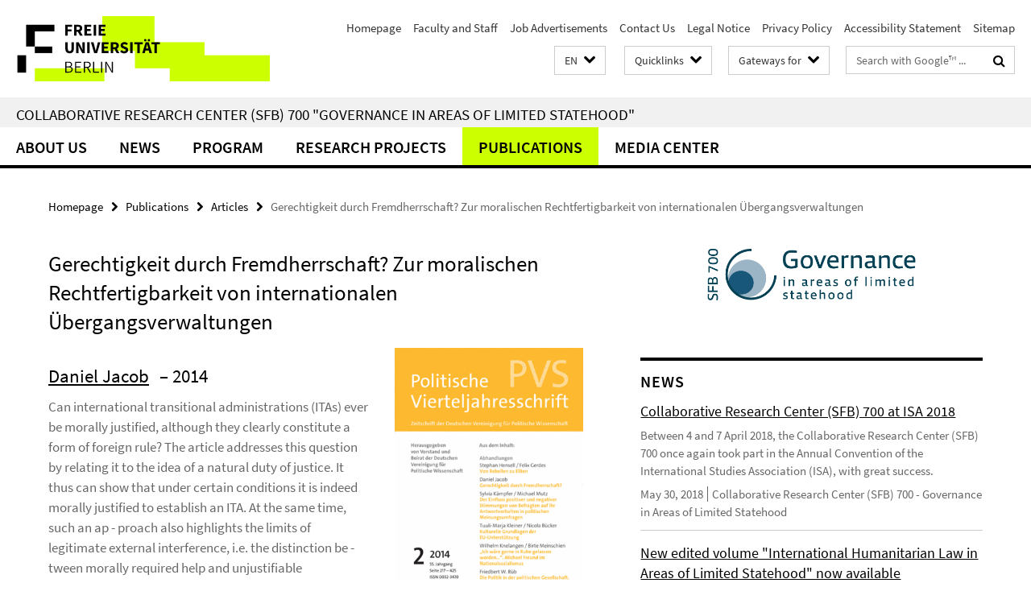

--- FILE ---
content_type: text/html; charset=utf-8
request_url: https://www.sfb-governance.de/en/publikationen/articles/Jacob_Gerechtigkeit-durch-Fremdherrschaft/index.html
body_size: 8644
content:
<!DOCTYPE html><!-- rendered 2026-01-21 20:55:03 (UTC) --><html class="ltr" lang="en"><head><title>Gerechtigkeit durch Fremdherrschaft? Zur moralischen Rechtfertigbarkeit von internationalen Übergangsverwaltungen • Collaborative Research Center (SFB) 700 - Governance in Areas of Limited Statehood</title><!-- BEGIN Fragment default/26011920/views/head_meta/72084623/1486485474?222526:1823 -->
<meta charset="utf-8" /><meta content="IE=edge" http-equiv="X-UA-Compatible" /><meta content="width=device-width, initial-scale=1.0" name="viewport" /><meta content="authenticity_token" name="csrf-param" />
<meta content="osDHzsyo8Y06oa2D7/jktbVpE61G+qUY2BPcrnoGwYY=" name="csrf-token" /><meta content="Gerechtigkeit durch Fremdherrschaft? Zur moralischen Rechtfertigbarkeit von internationalen Übergangsverwaltungen" property="og:title" /><meta content="website" property="og:type" /><meta content="https://www.sfb-governance.de/en/publikationen/articles/Jacob_Gerechtigkeit-durch-Fremdherrschaft/index.html" property="og:url" /><meta content="https://www.sfb-governance.de/publikationen/articles/Jacob_Gerechtigkeit-durch-Fremdherrschaft/PVS_55_2.gif?width=250" property="og:image" /><meta content="index,follow" name="robots" /><meta content="2016-06-13" name="dc.date" /><meta content="Gerechtigkeit durch Fremdherrschaft? Zur moralischen Rechtfertigbarkeit von internationalen Übergangsverwaltungen" name="dc.name" /><meta content="DE-BE" name="geo.region" /><meta content="Berlin" name="geo.placename" /><meta content="52.448131;13.286102" name="geo.position" /><link href="https://www.sfb-governance.de/en/publikationen/articles/Jacob_Gerechtigkeit-durch-Fremdherrschaft/index.html" rel="canonical" /><!-- BEGIN Fragment default/26011920/views/favicon/38870738/1678189547?092017:72019 -->
<link href="/assets/default2/favicon-12a6f1b0e53f527326498a6bfd4c3abd.ico" rel="shortcut icon" /><!-- END Fragment default/26011920/views/favicon/38870738/1678189547?092017:72019 -->
<!-- BEGIN Fragment default/26011920/head/rss/false/39414747/1607590117?221606:22003 -->
<link href="https://www.sfb-governance.de/en/news/index.rss?format=rss" rel="alternate" title="" type="application/rss+xml" /><!-- END Fragment default/26011920/head/rss/false/39414747/1607590117?221606:22003 -->
<!-- END Fragment default/26011920/views/head_meta/72084623/1486485474?222526:1823 -->
<!-- BEGIN Fragment default/26011920/head/assets/38870738/1678189547/?211922:86400 -->
<link href="/assets/default2/default_application-part-1-841e7928a8.css" media="all" rel="stylesheet" type="text/css" /><link href="/assets/default2/default_application-part-2-168016bf56.css" media="all" rel="stylesheet" type="text/css" /><script src="/assets/default2/application-781670a880dd5cd1754f30fcf22929cb.js" type="text/javascript"></script><!--[if lt IE 9]><script src="/assets/default2/html5shiv-d11feba7bd03bd542f45c2943ca21fed.js" type="text/javascript"></script><script src="/assets/default2/respond.min-31225ade11a162d40577719d9a33d3ee.js" type="text/javascript"></script><![endif]--><meta content="Rails Connector for Infopark CMS Fiona by Infopark AG (www.infopark.de); Version 6.8.2.36.82613853" name="generator" /><!-- END Fragment default/26011920/head/assets/38870738/1678189547/?211922:86400 -->
</head><body class="site-sfb-governance layout-size-L"><div class="debug page" data-current-path="/en/publikationen/articles/Jacob_Gerechtigkeit-durch-Fremdherrschaft/"><a class="sr-only" href="#content">Springe direkt zu Inhalt </a><div class="horizontal-bg-container-header nocontent"><div class="container container-header"><header><!-- BEGIN Fragment default/26011920/header-part-1/39414747/1607590117/?211950:86400 -->
<a accesskey="O" id="seitenanfang"></a><a accesskey="H" href="https://www.fu-berlin.de/" hreflang="" id="fu-logo-link" title="Zur Startseite der Freien Universität Berlin"><svg id="fu-logo" version="1.1" viewBox="0 0 775 187.5" x="0" y="0"><defs><g id="fu-logo-elements"><g><polygon points="75 25 156.3 25 156.3 43.8 100 43.8 100 87.5 75 87.5 75 25"></polygon><polygon points="100 87.5 150 87.5 150 106.3 100 106.3 100 87.5"></polygon><polygon points="50 112.5 75 112.5 75 162.5 50 162.5 50 112.5"></polygon></g><g><path d="M187.5,25h19.7v5.9h-12.7v7.2h10.8v5.9h-10.8v12.2h-7.1V25z"></path><path d="M237.7,56.3l-7.1-12.5c3.3-1.5,5.6-4.4,5.6-9c0-7.4-5.4-9.7-12.1-9.7h-11.3v31.3h7.1V45h3.9l6,11.2H237.7z M219.9,30.6 h3.6c3.7,0,5.7,1,5.7,4.1c0,3.1-2,4.7-5.7,4.7h-3.6V30.6z"></path><path d="M242.5,25h19.6v5.9h-12.5v6.3h10.7v5.9h-10.7v7.2h13v5.9h-20.1V25z"></path><path d="M269,25h7.1v31.3H269V25z"></path><path d="M283.2,25h19.6v5.9h-12.5v6.3h10.7v5.9h-10.7v7.2h13v5.9h-20.1V25z"></path></g><g><path d="M427.8,72.7c2,0,3.4-1.4,3.4-3.4c0-1.9-1.4-3.4-3.4-3.4c-2,0-3.4,1.4-3.4,3.4C424.4,71.3,425.8,72.7,427.8,72.7z"></path><path d="M417.2,72.7c2,0,3.4-1.4,3.4-3.4c0-1.9-1.4-3.4-3.4-3.4c-2,0-3.4,1.4-3.4,3.4C413.8,71.3,415.2,72.7,417.2,72.7z"></path><path d="M187.5,91.8V75h7.1v17.5c0,6.1,1.9,8.2,5.4,8.2c3.5,0,5.5-2.1,5.5-8.2V75h6.8v16.8c0,10.5-4.3,15.1-12.3,15.1 C191.9,106.9,187.5,102.3,187.5,91.8z"></path><path d="M218.8,75h7.2l8.2,15.5l3.1,6.9h0.2c-0.3-3.3-0.9-7.7-0.9-11.4V75h6.7v31.3h-7.2L228,90.7l-3.1-6.8h-0.2 c0.3,3.4,0.9,7.6,0.9,11.3v11.1h-6.7V75z"></path><path d="M250.4,75h7.1v31.3h-7.1V75z"></path><path d="M261,75h7.5l3.8,14.6c0.9,3.4,1.6,6.6,2.5,10h0.2c0.9-3.4,1.6-6.6,2.5-10l3.7-14.6h7.2l-9.4,31.3h-8.5L261,75z"></path><path d="M291.9,75h19.6V81h-12.5v6.3h10.7v5.9h-10.7v7.2h13v5.9h-20.1V75z"></path><path d="M342.8,106.3l-7.1-12.5c3.3-1.5,5.6-4.4,5.6-9c0-7.4-5.4-9.7-12.1-9.7H318v31.3h7.1V95.1h3.9l6,11.2H342.8z M325.1,80.7 h3.6c3.7,0,5.7,1,5.7,4.1c0,3.1-2,4.7-5.7,4.7h-3.6V80.7z"></path><path d="M344.9,102.4l4.1-4.8c2.2,1.9,5.1,3.3,7.7,3.3c2.9,0,4.4-1.2,4.4-3c0-2-1.8-2.6-4.5-3.7l-4.1-1.7c-3.2-1.3-6.3-4-6.3-8.5 c0-5.2,4.6-9.3,11.1-9.3c3.6,0,7.4,1.4,10.1,4.1l-3.6,4.5c-2.1-1.6-4-2.4-6.5-2.4c-2.4,0-4,1-4,2.8c0,1.9,2,2.6,4.8,3.7l4,1.6 c3.8,1.5,6.2,4.1,6.2,8.5c0,5.2-4.3,9.7-11.8,9.7C352.4,106.9,348.1,105.3,344.9,102.4z"></path><path d="M373.9,75h7.1v31.3h-7.1V75z"></path><path d="M394.4,81h-8.6V75H410V81h-8.6v25.3h-7.1V81z"></path><path d="M429.2,106.3h7.5L426.9,75h-8.5l-9.8,31.3h7.2l1.9-7.4h9.5L429.2,106.3z M419.2,93.4l0.8-2.9c0.9-3.1,1.7-6.8,2.5-10.1 h0.2c0.8,3.3,1.7,7,2.5,10.1l0.7,2.9H419.2z"></path><path d="M443.6,81h-8.6V75h24.3V81h-8.6v25.3h-7.1V81z"></path></g><g><path d="M187.5,131.2h8.9c6.3,0,10.6,2.2,10.6,7.6c0,3.2-1.7,5.8-4.7,6.8v0.2c3.9,0.7,6.5,3.2,6.5,7.5c0,6.1-4.7,9.1-11.7,9.1 h-9.6V131.2z M195.7,144.7c5.8,0,8.1-2.1,8.1-5.5c0-3.9-2.7-5.4-7.9-5.4h-5.1v10.9H195.7z M196.5,159.9c5.7,0,9.1-2.1,9.1-6.6 c0-4.1-3.3-6-9.1-6h-5.8v12.6H196.5z"></path><path d="M215.5,131.2h17.6v2.8h-14.4v10.6h12.1v2.8h-12.1v12.3h14.9v2.8h-18.1V131.2z"></path><path d="M261.5,162.5l-8.2-14c4.5-0.9,7.4-3.8,7.4-8.7c0-6.3-4.4-8.6-10.7-8.6h-9.4v31.3h3.3v-13.7h6l7.9,13.7H261.5z M243.8,133.9h5.6c5.1,0,8,1.6,8,5.9c0,4.3-2.8,6.3-8,6.3h-5.6V133.9z"></path><path d="M267.4,131.2h3.3v28.5h13.9v2.8h-17.2V131.2z"></path><path d="M290.3,131.2h3.3v31.3h-3.3V131.2z"></path><path d="M302.6,131.2h3.4l12,20.6l3.4,6.4h0.2c-0.2-3.1-0.4-6.4-0.4-9.6v-17.4h3.1v31.3H321l-12-20.6l-3.4-6.4h-0.2 c0.2,3.1,0.4,6.2,0.4,9.4v17.6h-3.1V131.2z"></path></g></g></defs><g id="fu-logo-rects"></g><use x="0" xlink:href="#fu-logo-elements" y="0"></use></svg></a><script>"use strict";var svgFLogoObj = document.getElementById("fu-logo");var rectsContainer = svgFLogoObj.getElementById("fu-logo-rects");var svgns = "http://www.w3.org/2000/svg";var xlinkns = "http://www.w3.org/1999/xlink";function createRect(xPos, yPos) {  var rectWidth = ["300", "200", "150"];  var rectHeight = ["75", "100", "150"];  var rectXOffset = ["0", "100", "50"];  var rectYOffset = ["0", "75", "150"];  var x = rectXOffset[getRandomIntInclusive(0, 2)];  var y = rectYOffset[getRandomIntInclusive(0, 2)];  if (xPos == "1") {    x = x;  }  if (xPos == "2") {    x = +x + 193.75;  }  if (xPos == "3") {    x = +x + 387.5;  }  if (xPos == "4") {    x = +x + 581.25;  }  if (yPos == "1") {    y = y;  }  if (yPos == "2") {    y = +y + 112.5;  }  var cssClasses = "rectangle";  var rectColor = "#CCFF00";  var style = "fill: ".concat(rectColor, ";");  var rect = document.createElementNS(svgns, "rect");  rect.setAttribute("x", x);  rect.setAttribute("y", y);  rect.setAttribute("width", rectWidth[getRandomIntInclusive(0, 2)]);  rect.setAttribute("height", rectHeight[getRandomIntInclusive(0, 2)]);  rect.setAttribute("class", cssClasses);  rect.setAttribute("style", style);  rectsContainer.appendChild(rect);}function getRandomIntInclusive(min, max) {  min = Math.ceil(min);  max = Math.floor(max);  return Math.floor(Math.random() * (max - min + 1)) + min;}function makeGrid() {  for (var i = 1; i < 17; i = i + 1) {    if (i == "1") {      createRect("1", "1");    }    if (i == "2") {      createRect("2", "1");    }    if (i == "3") {      createRect("3", "1");    }    if (i == "5") {      createRect("1", "2");    }    if (i == "6") {      createRect("2", "2");    }    if (i == "7") {      createRect("3", "2");    }    if (i == "8") {      createRect("4", "2");    }  }}makeGrid();</script><a accesskey="H" href="https://www.fu-berlin.de/" hreflang="" id="fu-label-link" title="Zur Startseite der Freien Universität Berlin"><div id="fu-label-wrapper"><svg id="fu-label" version="1.1" viewBox="0 0 50 50" x="0" y="0"><defs><g id="fu-label-elements"><rect height="50" id="fu-label-bg" width="50"></rect><g><polygon points="19.17 10.75 36.01 10.75 36.01 14.65 24.35 14.65 24.35 23.71 19.17 23.71 19.17 10.75"></polygon><polygon points="24.35 23.71 34.71 23.71 34.71 27.6 24.35 27.6 24.35 23.71"></polygon><polygon points="13.99 28.88 19.17 28.88 19.17 39.25 13.99 39.25 13.99 28.88"></polygon></g></g></defs><use x="0" xlink:href="#fu-label-elements" y="0"></use></svg></div><div id="fu-label-text">Freie Universität Berlin</div></a><h1 class="hide">Collaborative Research Center (SFB) 700 &quot;Governance in Areas of Limited Statehood&quot;</h1><hr class="hide" /><h2 class="sr-only">Service Navigation</h2><ul class="top-nav no-print"><li><a href="/en/index.html" rel="index" title="To the Homepage of: Collaborative Research Center (SFB) 700 &quot;Governance in Areas of Limited Statehood&quot;">Homepage</a></li><li><a href="/en/mitarbeiter/index.html" title="">Faculty and Staff</a></li><li><a href="/en/aktuelles/stellenausschreibungen/index.html" title="">Job Advertisements</a></li><li><a href="/en/kontakt/index.html" title="DFG Collaborative Research Center (SFB) 700 &quot;Governance in Areas of Limited Statehood&quot;">Contact Us</a></li><li><a href="/en/impressum/index.html" title="Legal Notice according to § 5 of the TMG (Telemediengesetz) and § 10 of the Mediendienstestaatsvertrag">Legal Notice</a></li><li><a href="https://www.fu-berlin.de/en/datenschutz.html" title="">Privacy Policy</a></li><li><a href="https://www.fu-berlin.de/$REDIRECTS/accessibility.html" title="">Accessibility Statement</a></li><li><a href="/en/sitemap/index.html" title="">Sitemap</a></li></ul><!-- END Fragment default/26011920/header-part-1/39414747/1607590117/?211950:86400 -->
<a class="services-menu-icon no-print"><div class="icon-close icon-cds icon-cds-wrong" style="display: none;"></div><div class="icon-menu"><div class="dot"></div><div class="dot"></div><div class="dot"></div></div></a><div class="services-search-icon no-print"><div class="icon-close icon-cds icon-cds-wrong" style="display: none;"></div><div class="icon-search fa fa-search"></div></div><div class="services no-print"><!-- BEGIN Fragment default/26011920/header/languages/39414747/1607590117/?215916:4027 -->
<div class="services-language dropdown"><div aria-haspopup="listbox" aria-label="Sprache auswählen" class="services-dropdown-button btn btn-default" id="lang" role="button"><span aria-label="English">EN</span><div class="services-dropdown-button-icon"><div class="fa fa-chevron-down services-dropdown-button-icon-open"></div><div class="fa fa-chevron-up services-dropdown-button-icon-close"></div></div></div><ul class="dropdown-menu dropdown-menu-right" role="listbox" tabindex="-1"><li role="option"><a class="fub-language-version" data-locale="de" href="#" hreflang="de" lang="de" title="Deutschsprachige Version">DE: Deutsch</a></li><li aria-disabled="true" aria-selected="true" class="disabled" role="option"><a href="#" lang="en" title="This page is an English version">EN: English</a></li></ul></div><!-- END Fragment default/26011920/header/languages/39414747/1607590117/?215916:4027 -->
<!-- BEGIN Fragment default/26011920/header-part-2/39414747/1607590117/?211950:86400 -->
<div class="services-quick-access dropdown"><div class="services-dropdown-button btn btn-default" id="quick-access">Quicklinks<div class="services-dropdown-button-icon"><div class="fa fa-chevron-down services-dropdown-button-icon-open"></div><div class="fa fa-chevron-up services-dropdown-button-icon-close"></div></div></div><div class="dropdown-menu dropdown-menu-right direct-access-wrapper cms-box-ajax-content" data-ajax-url="/en/_schnellzugriff/index.html?comp=direct_access&amp;irq=1"><div class="spinner direct-access-panel" style="display: none; width: 16px; padding: 20px;"><img alt="spinner" src="/assets/default2/spinner-39a0a2170912fd2acf310826322141db.gif" /></div></div></div><div class="services-target-group dropdown"><div class="services-dropdown-button btn btn-default" id="target-group">Gateways for<div class="services-dropdown-button-icon"><div class="fa fa-chevron-down services-dropdown-button-icon-open"></div><div class="fa fa-chevron-up services-dropdown-button-icon-close"></div></div></div><ul class="dropdown-menu dropdown-menu-right"><li><a href="/en/landing_pages/wissenschaftler_innen/index.html" target="_self" title="Researchers">Researchers</a></li><li><a href="/en/landing_pages/presse_politik/index.html" target="_self" title="Press and Politics">Press and Politics</a></li><li><a href="/en/landing_pages/studierende/index.html" target="_self" title="Students">Students</a></li><li><a href="/en/landing_pages/mitarbeiter_innen/index.html" target="_self" title="Employees">Employees</a></li></ul></div><div class="services-search"><form action="/en/_search/index.html" class="fub-google-search-form" id="search-form" method="get" role="search"><input name="ie" type="hidden" value="UTF-8" /><label class="search-label" for="search-input">Search terms</label><input autocomplete="off" class="search-input" id="search-input" name="q" placeholder="Search with Google™ ..." title="Please enter search term here" type="text" /><button class="search-button" id="search_button" title="Search with Google™ ..." type="submit"><i class="fa fa-search"></i></button></form><div class="search-privacy-link"><a href="http://www.fu-berlin.de/en/redaktion/impressum/datenschutzhinweise#faq_06_externe_suche" title="Information about data transfer when using Google Search™">Information about data transfer when using Google Search™</a></div></div><!-- END Fragment default/26011920/header-part-2/39414747/1607590117/?211950:86400 -->
</div></header></div></div><div class="horizontal-bg-container-identity nocontent"><div class="container container-identity"><div class="identity closed"><h2 class="identity-text-main"><a href="/en/index.html" title="To the Homepage of:  Collaborative Research Center (SFB) 700 &quot;Governance in Areas of Limited Statehood&quot;">Collaborative Research Center (SFB) 700 &quot;Governance in Areas of Limited Statehood&quot;</a></h2></div></div></div><!-- BEGIN Fragment default/26011920/navbar-wrapper-ajax/0/39414747/1607590117/?224328:3600 -->
<div class="navbar-wrapper cms-box-ajax-content" data-ajax-url="/en/index.html?comp=navbar&amp;irq=1&amp;pm=0"><nav class="main-nav-container no-print" style=""><div class="container main-nav-container-inner"><div class="main-nav-scroll-buttons" style="display:none"><div id="main-nav-btn-scroll-left" role="button"><div class="fa fa-angle-left"></div></div><div id="main-nav-btn-scroll-right" role="button"><div class="fa fa-angle-right"></div></div></div><div class="main-nav-toggle"><span class="main-nav-toggle-text">Menu</span><span class="main-nav-toggle-icon"><span class="line"></span><span class="line"></span><span class="line"></span></span></div><ul class="main-nav level-1" id="fub-main-nav"><li class="main-nav-item level-1 has-children" data-index="0" data-menu-item-path="#" data-menu-shortened="0"><a class="main-nav-item-link level-1" href="#" title="loading...">About Us</a><div class="icon-has-children"><div class="fa fa-angle-right"></div><div class="fa fa-angle-down"></div><div class="fa fa-angle-up"></div></div><div class="container main-nav-parent level-2" style="display:none"><p style="margin: 20px;">loading... </p></div></li><li class="main-nav-item level-1 has-children" data-index="1" data-menu-item-path="#" data-menu-shortened="0"><a class="main-nav-item-link level-1" href="#" title="loading...">News</a><div class="icon-has-children"><div class="fa fa-angle-right"></div><div class="fa fa-angle-down"></div><div class="fa fa-angle-up"></div></div><div class="container main-nav-parent level-2" style="display:none"><p style="margin: 20px;">loading... </p></div></li><li class="main-nav-item level-1 has-children" data-index="2" data-menu-item-path="#" data-menu-shortened="0"><a class="main-nav-item-link level-1" href="#" title="loading...">Program</a><div class="icon-has-children"><div class="fa fa-angle-right"></div><div class="fa fa-angle-down"></div><div class="fa fa-angle-up"></div></div><div class="container main-nav-parent level-2" style="display:none"><p style="margin: 20px;">loading... </p></div></li><li class="main-nav-item level-1 has-children" data-index="3" data-menu-item-path="#" data-menu-shortened="0"><a class="main-nav-item-link level-1" href="#" title="loading...">Research Projects</a><div class="icon-has-children"><div class="fa fa-angle-right"></div><div class="fa fa-angle-down"></div><div class="fa fa-angle-up"></div></div><div class="container main-nav-parent level-2" style="display:none"><p style="margin: 20px;">loading... </p></div></li><li class="main-nav-item level-1 has-children" data-index="4" data-menu-item-path="#" data-menu-shortened="0"><a class="main-nav-item-link level-1" href="#" title="loading...">Publications</a><div class="icon-has-children"><div class="fa fa-angle-right"></div><div class="fa fa-angle-down"></div><div class="fa fa-angle-up"></div></div><div class="container main-nav-parent level-2" style="display:none"><p style="margin: 20px;">loading... </p></div></li><li class="main-nav-item level-1 has-children" data-index="5" data-menu-item-path="#" data-menu-shortened="0"><a class="main-nav-item-link level-1" href="#" title="loading...">Media Center</a><div class="icon-has-children"><div class="fa fa-angle-right"></div><div class="fa fa-angle-down"></div><div class="fa fa-angle-up"></div></div><div class="container main-nav-parent level-2" style="display:none"><p style="margin: 20px;">loading... </p></div></li></ul></div><div class="main-nav-flyout-global"><div class="container"></div><button id="main-nav-btn-flyout-close" type="button"><div id="main-nav-btn-flyout-close-container"><i class="fa fa-angle-up"></i></div></button></div></nav></div><script type="text/javascript">$(document).ready(function () { Luise.Navigation.init(); });</script><!-- END Fragment default/26011920/navbar-wrapper-ajax/0/39414747/1607590117/?224328:3600 -->
<div class="content-wrapper main horizontal-bg-container-main"><div class="container breadcrumbs-container nocontent"><div class="row"><div class="col-xs-12"><div class="box breadcrumbs no-print"><p class="hide">Path Navigation</p><ul class="fu-breadcrumb"><li><a href="/en/index.html">Homepage</a><i class="fa fa-chevron-right"></i></li><li><a href="/en/publikationen/index.html">Publications</a><i class="fa fa-chevron-right"></i></li><li><a href="/en/publikationen/articles/index.html">Articles</a><i class="fa fa-chevron-right"></i></li><li class="active">Gerechtigkeit durch Fremdherrschaft? Zur moralischen Rechtfertigbarkeit von internationalen Übergangsverwaltungen</li></ul></div></div></div></div><div class="container"><div class="row"><main class="col-m-7 print-full-width"><!--skiplink anchor: content--><div class="fub-content fub-fu_dc_publikation_ordner"><a id="content"></a><div class="box dc-pub-doc"><h1 class="dc-pub-doc-headline">Gerechtigkeit durch Fremdherrschaft? Zur moralischen Rechtfertigbarkeit von internationalen Übergangsverwaltungen</h1><div class="dc-pub-doc-container clearfix"><!-- BEGIN Fragment default/26011920/content_media/72084623/1486485474/72084623/1486485474/?220504:601 -->
<div class="icaption-right-container-s1"><figure class="icaption-right-s1" data-debug-style="5"><div class="icaption-image"><a href="/publikationen/articles/Jacob_Gerechtigkeit-durch-Fremdherrschaft/PVS_55_2.gif?html=1&amp;locale=en&amp;ref=72084623" rel="nofollow" title="Show large image"><picture data-colspan="7" data-image-max-width="" data-image-size="S"><source data-screen-size='xl' srcset='/publikationen/articles/Jacob_Gerechtigkeit-durch-Fremdherrschaft/PVS_55_2.gif?width=350 1x, /publikationen/articles/Jacob_Gerechtigkeit-durch-Fremdherrschaft/PVS_55_2.gif?width=700 2x, /publikationen/articles/Jacob_Gerechtigkeit-durch-Fremdherrschaft/PVS_55_2.gif?width=1300 3x' media='(min-width: 1200px)' ><source data-screen-size='l' srcset='/publikationen/articles/Jacob_Gerechtigkeit-durch-Fremdherrschaft/PVS_55_2.gif?width=250 1x, /publikationen/articles/Jacob_Gerechtigkeit-durch-Fremdherrschaft/PVS_55_2.gif?width=500 2x, /publikationen/articles/Jacob_Gerechtigkeit-durch-Fremdherrschaft/PVS_55_2.gif?width=1000 3x' media='(min-width: 990px)' ><source data-screen-size='m' srcset='/publikationen/articles/Jacob_Gerechtigkeit-durch-Fremdherrschaft/PVS_55_2.gif?width=250 1x, /publikationen/articles/Jacob_Gerechtigkeit-durch-Fremdherrschaft/PVS_55_2.gif?width=500 2x, /publikationen/articles/Jacob_Gerechtigkeit-durch-Fremdherrschaft/PVS_55_2.gif?width=1000 3x' media='(min-width: 768px)' ><source data-screen-size='s' srcset='/publikationen/articles/Jacob_Gerechtigkeit-durch-Fremdherrschaft/PVS_55_2.gif?width=350 1x, /publikationen/articles/Jacob_Gerechtigkeit-durch-Fremdherrschaft/PVS_55_2.gif?width=700 2x, /publikationen/articles/Jacob_Gerechtigkeit-durch-Fremdherrschaft/PVS_55_2.gif?width=1300 3x' media='(min-width: 520px)' ><source data-screen-size='xs' srcset='/publikationen/articles/Jacob_Gerechtigkeit-durch-Fremdherrschaft/PVS_55_2.gif?width=250 1x, /publikationen/articles/Jacob_Gerechtigkeit-durch-Fremdherrschaft/PVS_55_2.gif?width=500 2x, /publikationen/articles/Jacob_Gerechtigkeit-durch-Fremdherrschaft/PVS_55_2.gif?width=1000 3x' ><img alt="Cover: PVS Politische Vierteljahresschrift Jahrgang 55, Heft 2" class="figure-img" data-image-obj-id="65053890" src="/publikationen/articles/Jacob_Gerechtigkeit-durch-Fremdherrschaft/PVS_55_2.gif?width=350" style="width:100%;" /></picture></a></div><figcaption><p class="mark-6 icaption-caption" id="caption_65053890"><span aria-label="Image: "></span><span class="icaption-caption-title">Cover: PVS Politische Vierteljahresschrift Jahrgang 55, Heft 2</span></p></figcaption></figure></div><!-- END Fragment default/26011920/content_media/72084623/1486485474/72084623/1486485474/?220504:601 -->
<h2><span class="dc-pub-doc-creator"><a href="/teilprojekte/projektbereich_b/b9/team/jacob/index.html">Daniel Jacob</a></span><span class="dc-pub-doc-date">&nbsp;&ndash; 2014</span></h2><div class="dc-pub-doc-description-de"><p></p></div><div class="dc-pub-doc-description-en"><p>Can international transitional administrations (ITAs) ever be morally justified, although they clearly constitute a form of foreign rule? The article addresses this question by relating it to the idea of a natural duty of justice. It thus can show that under certain conditions it is indeed morally justified to establish an ITA. At the same time, such an ap - proach also highlights the limits of legitimate external interference, i.e. the distinction be - tween morally required help and unjustifiable paternalism. As shown in the last part of the article, this distinction is of particular relevance for the task of evaluating the current practice of international transitional administrations.
</p></div></div><div class="dc-pub-doc-table"><div class="dc-pub-doc-table-item row"><div class="dc-pub-doc-table-item-label col-m-3">Title</div><div class="dc-pub-doc-table-item-data col-m-9">Gerechtigkeit durch Fremdherrschaft? Zur moralischen Rechtfertigbarkeit von internationalen Übergangsverwaltungen</div></div><div class="dc-pub-doc-table-item row"><div class="dc-pub-doc-table-item-label col-m-3">Author</div><div class="dc-pub-doc-table-item-data col-m-9"><a href="/teilprojekte/projektbereich_b/b9/team/jacob/index.html">Daniel Jacob</a></div></div><div class="dc-pub-doc-table-item row"><div class="dc-pub-doc-table-item-label col-m-3">Publisher</div><div class="dc-pub-doc-table-item-data col-m-9">Nomos</div></div><div class="dc-pub-doc-table-item row"><div class="dc-pub-doc-table-item-label col-m-3">Location</div><div class="dc-pub-doc-table-item-data col-m-9">Baden-Baden</div></div><div class="dc-pub-doc-table-item row"><div class="dc-pub-doc-table-item-label col-m-3">Keywords</div><div class="dc-pub-doc-table-item-data col-m-9">external actors, human rights, transitional administrations, normative questions, Research Project B9</div></div><div class="dc-pub-doc-table-item row"><div class="dc-pub-doc-table-item-label col-m-3">Date</div><div class="dc-pub-doc-table-item-data col-m-9">2014</div></div><div class="dc-pub-doc-table-item row"><div class="dc-pub-doc-table-item-label col-m-3">Identifier</div><div class="dc-pub-doc-table-item-data col-m-9">ISSN 0032-3470 (Print) ISSN 0032-3470 (Online)</div></div><div class="dc-pub-doc-table-item row"><div class="dc-pub-doc-table-item-label col-m-3">Source(s)</div><div class="dc-pub-doc-table-item-data col-m-9"><ul class="dc-pub-doc-table-item-source-list fa-ul"><li><a href="http://www.nomos-elibrary.de/10.5771/0032-3470-2014-2-243/gerechtigkeit-durch-fremdherrschaft-zur-moralischen-rechtfertigbarkeit-von-internationalen-uebergangsverwaltungen-jahrgang-55-2014-heft-2?page=0"><span class="fa-li icon-cds icon-cds-download"></span>Full article at Nomos eLibrary</a></li></ul></div></div><div class="dc-pub-doc-table-item row"><div class="dc-pub-doc-table-item-label col-m-3">Appeared in</div><div class="dc-pub-doc-table-item-data col-m-9">PVS-Politische Vierteljahresschrift, 55 (2), 243-267.</div></div><div class="dc-pub-doc-table-item row"><div class="dc-pub-doc-table-item-label col-m-3">Language</div><div class="dc-pub-doc-table-item-data col-m-9">eng</div></div><div class="dc-pub-doc-table-item row"><div class="dc-pub-doc-table-item-label col-m-3">Type</div><div class="dc-pub-doc-table-item-data col-m-9">Text</div></div></div></div><noscript><div class="warning_box"><em class="mark-4">Please enable JavaScript in Your browser.</em></div></noscript></div></main><!-- BEGIN Fragment default/26011920/sidebar_subtree/39414747/1607590117/?215741:1801 -->
<aside class="col-m-5 sidebar-right no-print nocontent"><div class="row"><div class="col-l-11 col-l-offset-1"><div class="content-element second-logo"><div class="box box-sidebar-banner"><div class="icaption-image"><a href="/en/index.html"><picture data-adaptive-with="700"><source data-screen-size='-' srcset='/en/_inhaltselemente-rd/logo-sfb700-rs-en.png?width=700 1x, /en/_inhaltselemente-rd/logo-sfb700-rs-en.png?width=1300 2x, /en/_inhaltselemente-rd/logo-sfb700-rs-en.png?width=2000 3x' ><img alt="Collaborative Research Center (SFB) 700 - Governance in Areas of Limited Statehood" class="figure-img" data-image-obj-id="78299030" src="/en/_inhaltselemente-rd/logo-sfb700-rs-en.png?width=700" /></picture></a></div></div></div></div></div><div class="row"><div class="col-l-11 col-l-offset-1"><div class="content-element"><!-- BEGIN Fragment default/26011920/news-box-outer/39425920/1403535313/?222740:3600 -->
<div class="box box-news-list-v1 box-border box-news-cms-5"><h3 class="box-news-list-v1-headline">News</h3><div class="news cms-box-ajax-content" data-ajax-url="/en/news/index.html?irq=1&amp;page=1"><div class="spinner news" style="display: none; width: 16px; padding: 20px;"><img alt="spinner" src="/assets/default2/spinner-39a0a2170912fd2acf310826322141db.gif" /></div><noscript><em class="mark-4">Please enable JavaScript.</em><p><a href="/en/news/index.html" title="News">overview</a></p></noscript></div></div><!-- END Fragment default/26011920/news-box-outer/39425920/1403535313/?222740:3600 -->
</div></div></div><div class="row"><div class="col-l-11 col-l-offset-1"><div class="content-element"><div class="box box-gallery box-gallery-cms-5"><figure><div class="galleria-content icaption-image"><div class="image_container content-gallery"><div class="galleria-l" data-autoplay="false" data-object-id="50250016" data-theme="/assets/default2/galleria/themes/classic/galleria.classic-9d6d4e9e18a954c29f569b387f9d1861.js" id="galleria_50250016_48"><a href="/en/mediathek/bildergalerien/2015-04-27_ISA-2015-Review/GH9A7437.jpg?width=700"><img alt="ISA Reception 2015" data-big="/en/mediathek/bildergalerien/2015-04-27_ISA-2015-Review/GH9A7437.jpg?width=2000" data-description=" " data-title="<p>ISA Reception 2015</p>" src="/en/mediathek/bildergalerien/2015-04-27_ISA-2015-Review/GH9A7437.jpg?width=175" /></a><a href="/en/mediathek/bildergalerien/2015-04-27_ISA-2015-Review/GH9A7236.jpg?width=700"><img alt="ISA Reception 2015" data-big="/en/mediathek/bildergalerien/2015-04-27_ISA-2015-Review/GH9A7236.jpg?width=2000" data-description=" " data-title="<p>ISA Reception 2015</p>" src="/en/mediathek/bildergalerien/2015-04-27_ISA-2015-Review/GH9A7236.jpg?width=175" /></a><a href="/en/mediathek/bildergalerien/2015-04-27_ISA-2015-Review/GH9A7264.jpg?width=700"><img alt="ISA Reception 2015" data-big="/en/mediathek/bildergalerien/2015-04-27_ISA-2015-Review/GH9A7264.jpg?width=2000" data-description=" " data-title="<p>ISA Reception 2015</p>" src="/en/mediathek/bildergalerien/2015-04-27_ISA-2015-Review/GH9A7264.jpg?width=175" /></a><a href="/en/mediathek/bildergalerien/2015-04-27_ISA-2015-Review/GH9A7246.jpg?width=700"><img alt="ISA Reception 2015" data-big="/en/mediathek/bildergalerien/2015-04-27_ISA-2015-Review/GH9A7246.jpg?width=2000" data-description=" " data-title="<p>ISA Reception 2015</p>" src="/en/mediathek/bildergalerien/2015-04-27_ISA-2015-Review/GH9A7246.jpg?width=175" /></a><a href="/en/mediathek/bildergalerien/2015-04-27_ISA-2015-Review/GH9A7392.jpg?width=700"><img alt="ISA Reception 2015" data-big="/en/mediathek/bildergalerien/2015-04-27_ISA-2015-Review/GH9A7392.jpg?width=2000" data-description=" " data-title="<p>ISA Reception 2015</p>" src="/en/mediathek/bildergalerien/2015-04-27_ISA-2015-Review/GH9A7392.jpg?width=175" /></a><a href="/en/mediathek/bildergalerien/2015-04-27_ISA-2015-Review/GH9A7352.jpg?width=700"><img alt="ISA Reception 2015" data-big="/en/mediathek/bildergalerien/2015-04-27_ISA-2015-Review/GH9A7352.jpg?width=2000" data-description=" " data-title="<p>ISA Reception 2015</p>" src="/en/mediathek/bildergalerien/2015-04-27_ISA-2015-Review/GH9A7352.jpg?width=175" /></a><a href="/en/mediathek/bildergalerien/2015-04-27_ISA-2015-Review/GH9A7332.jpg?width=700"><img alt="ISA Reception 2015" data-big="/en/mediathek/bildergalerien/2015-04-27_ISA-2015-Review/GH9A7332.jpg?width=2000" data-description=" " data-title="<p>ISA Reception 2015</p>" src="/en/mediathek/bildergalerien/2015-04-27_ISA-2015-Review/GH9A7332.jpg?width=175" /></a><a href="/en/mediathek/bildergalerien/2015-04-27_ISA-2015-Review/GH9A7244.jpg?width=700"><img alt="ISA Reception 2015" data-big="/en/mediathek/bildergalerien/2015-04-27_ISA-2015-Review/GH9A7244.jpg?width=2000" data-description=" " data-title="<p>ISA Reception 2015</p>" src="/en/mediathek/bildergalerien/2015-04-27_ISA-2015-Review/GH9A7244.jpg?width=175" /></a><a href="/en/mediathek/bildergalerien/2015-04-27_ISA-2015-Review/GH9A7235.jpg?width=700"><img alt="ISA Reception 2015" data-big="/en/mediathek/bildergalerien/2015-04-27_ISA-2015-Review/GH9A7235.jpg?width=2000" data-description=" " data-title="<p>ISA Reception 2015</p>" src="/en/mediathek/bildergalerien/2015-04-27_ISA-2015-Review/GH9A7235.jpg?width=175" /></a><a href="/en/mediathek/bildergalerien/2015-04-27_ISA-2015-Review/GH9A7266.jpg?width=700"><img alt="ISA Reception 2015" data-big="/en/mediathek/bildergalerien/2015-04-27_ISA-2015-Review/GH9A7266.jpg?width=2000" data-description=" " data-title="<p>ISA Reception 2015</p>" src="/en/mediathek/bildergalerien/2015-04-27_ISA-2015-Review/GH9A7266.jpg?width=175" /></a><a href="/en/mediathek/bildergalerien/2015-04-27_ISA-2015-Review/GH9A7355.jpg?width=700"><img alt="ISA Reception 2015" data-big="/en/mediathek/bildergalerien/2015-04-27_ISA-2015-Review/GH9A7355.jpg?width=2000" data-description=" " data-title="<p>ISA Reception 2015</p>" src="/en/mediathek/bildergalerien/2015-04-27_ISA-2015-Review/GH9A7355.jpg?width=175" /></a><a href="/en/mediathek/bildergalerien/2015-04-27_ISA-2015-Review/GH9A7290.jpg?width=700"><img alt="ISA Reception 2015" data-big="/en/mediathek/bildergalerien/2015-04-27_ISA-2015-Review/GH9A7290.jpg?width=2000" data-description=" " data-title="<p>ISA Reception 2015</p>" src="/en/mediathek/bildergalerien/2015-04-27_ISA-2015-Review/GH9A7290.jpg?width=175" /></a><a href="/en/mediathek/bildergalerien/2015-04-27_ISA-2015-Review/GH9A7371.jpg?width=700"><img alt="ISA Reception 2015" data-big="/en/mediathek/bildergalerien/2015-04-27_ISA-2015-Review/GH9A7371.jpg?width=2000" data-description=" " data-title="<p>ISA Reception 2015</p>" src="/en/mediathek/bildergalerien/2015-04-27_ISA-2015-Review/GH9A7371.jpg?width=175" /></a><a href="/en/mediathek/bildergalerien/2015-04-27_ISA-2015-Review/GH9A7414.jpg?width=700"><img alt="ISA Reception 2015" data-big="/en/mediathek/bildergalerien/2015-04-27_ISA-2015-Review/GH9A7414.jpg?width=2000" data-description=" " data-title="<p>ISA Reception 2015</p>" src="/en/mediathek/bildergalerien/2015-04-27_ISA-2015-Review/GH9A7414.jpg?width=175" /></a><a href="/en/mediathek/bildergalerien/2015-04-27_ISA-2015-Review/GH9A7324.jpg?width=700"><img alt="ISA Reception 2015" data-big="/en/mediathek/bildergalerien/2015-04-27_ISA-2015-Review/GH9A7324.jpg?width=2000" data-description=" " data-title="<p>ISA Reception 2015</p>" src="/en/mediathek/bildergalerien/2015-04-27_ISA-2015-Review/GH9A7324.jpg?width=175" /></a><a href="/en/mediathek/bildergalerien/2015-04-27_ISA-2015-Review/GH9A7239.jpg?width=700"><img alt="ISA Reception 2015" data-big="/en/mediathek/bildergalerien/2015-04-27_ISA-2015-Review/GH9A7239.jpg?width=2000" data-description=" " data-title="<p>ISA Reception 2015</p>" src="/en/mediathek/bildergalerien/2015-04-27_ISA-2015-Review/GH9A7239.jpg?width=175" /></a><a href="/en/mediathek/bildergalerien/2015-04-27_ISA-2015-Review/GH9A7327.jpg?width=700"><img alt="ISA Reception 2015" data-big="/en/mediathek/bildergalerien/2015-04-27_ISA-2015-Review/GH9A7327.jpg?width=2000" data-description=" " data-title="<p>ISA Reception 2015</p>" src="/en/mediathek/bildergalerien/2015-04-27_ISA-2015-Review/GH9A7327.jpg?width=175" /></a></div></div></div></figure></div></div></div></div></aside><!-- END Fragment default/26011920/sidebar_subtree/39414747/1607590117/?215741:1801 -->
</div></div></div><!-- BEGIN Fragment default/26011920/footer/banners/39414747/1607590117/?224328:3600 -->
<!-- END Fragment default/26011920/footer/banners/39414747/1607590117/?224328:3600 -->
<div class="horizontal-bg-container-footer no-print nocontent"><footer><div class="container container-footer"><div class="row"><!-- BEGIN Fragment default/26011920/footer/col-1/39414747/1607590117/?224328:3600 -->
<div class="col-m-6 col-l-3"><div class="box"><h3 class="footer-section-headline">CRC 700</h3><ul class="footer-section-list fa-ul"><li><a href="/en/ueber_uns/index.html" target="_self"><i class="fa fa-li fa-chevron-right"></i>About Us</a></li><li><a href="/en/aktuelles/index.html" target="_self"><i class="fa fa-li fa-chevron-right"></i>News</a></li><li><a href="/en/programm/index.html" target="_self"><i class="fa fa-li fa-chevron-right"></i>Program</a></li><li><a href="/en/teilprojekte/index.html" target="_self"><i class="fa fa-li fa-chevron-right"></i>Research Projects</a></li><li><a href="/en/publikationen/index.html" target="_self"><i class="fa fa-li fa-chevron-right"></i>Publications</a></li><li><a href="/en/mediathek/index.html" target="_self"><i class="fa fa-li fa-chevron-right"></i>Media Center</a></li></ul></div></div><!-- END Fragment default/26011920/footer/col-1/39414747/1607590117/?224328:3600 -->
<!-- BEGIN Fragment default/26011920/footer/col-2/39414747/1607590117/?224328:3600 -->
<div class="col-m-6 col-l-3"><div class="box"><h3 class="footer-section-headline">Service Navigation</h3><ul class="footer-section-list fa-ul"><li><a href="/en/index.html" rel="index" title="To the Homepage of: Collaborative Research Center (SFB) 700 &quot;Governance in Areas of Limited Statehood&quot;"><i class="fa fa-li fa-chevron-right"></i>Homepage</a></li><li><a href="/en/mitarbeiter/index.html" title=""><i class="fa fa-li fa-chevron-right"></i>Faculty and Staff</a></li><li><a href="/en/aktuelles/stellenausschreibungen/index.html" title=""><i class="fa fa-li fa-chevron-right"></i>Job Advertisements</a></li><li><a href="/en/kontakt/index.html" title="DFG Collaborative Research Center (SFB) 700 &quot;Governance in Areas of Limited Statehood&quot;"><i class="fa fa-li fa-chevron-right"></i>Contact Us</a></li><li><a href="/en/impressum/index.html" title="Legal Notice according to § 5 of the TMG (Telemediengesetz) and § 10 of the Mediendienstestaatsvertrag"><i class="fa fa-li fa-chevron-right"></i>Legal Notice</a></li><li><a href="https://www.fu-berlin.de/en/datenschutz.html" title=""><i class="fa fa-li fa-chevron-right"></i>Privacy Policy</a></li><li><a href="https://www.fu-berlin.de/$REDIRECTS/accessibility.html" title=""><i class="fa fa-li fa-chevron-right"></i>Accessibility Statement</a></li><li><a href="/en/sitemap/index.html" title=""><i class="fa fa-li fa-chevron-right"></i>Sitemap</a></li></ul></div></div><!-- END Fragment default/26011920/footer/col-2/39414747/1607590117/?224328:3600 -->
<div class="clearfix visible-m"></div><div class="col-m-6 col-l-3"><div class="box"><h3 class="footer-section-headline">This Page</h3><ul class="footer-section-list fa-ul"><li><a href="#" onclick="javascript:self.print();return false;" rel="alternate" role="button" title="Print this page"><i class="fa fa-li fa-chevron-right"></i>Print</a></li><!-- BEGIN Fragment default/26011920/footer/col-4.rss/39414747/1607590117/?224328:3600 -->
<li><a href="https://www.sfb-governance.de/en/news/index.rss?format=rss" target="_blank" title="Subscribe RSS-Feed"><i class="fa fa-li fa-chevron-right"></i>Subscribe RSS-Feed</a></li><!-- END Fragment default/26011920/footer/col-4.rss/39414747/1607590117/?224328:3600 -->
<li><a href="/en/kontakt/index.html"><i class="fa fa-li fa-chevron-right"></i>Feedback</a></li><!-- BEGIN Fragment default/26011920/footer/col-4.languages/39414747/1607590117/?224328:3600 -->
<li><a class="fub-language-version" data-locale="en" href="/en/index.html?irq=0&amp;next=de" hreflang="de" lang="de" title="Deutschsprachige Version"><i class="fa fa-li fa-chevron-right"></i>Deutsch</a></li><!-- END Fragment default/26011920/footer/col-4.languages/39414747/1607590117/?224328:3600 -->
</ul></div></div></div></div><div class="container container-seal"><div class="row"><div class="col-xs-12"><img alt="The Seal of the Freie Universität Berlin" id="fu-seal" src="/assets/default2/fu-siegel-web-schwarz-684a4d11be3c3400d8906a344a77c9a4.png" /><div id="fu-seal-description">The Latin words veritas, justitia, and libertas, which frame the seal of Freie Universität Berlin, stand for the values that have defined the academic ethos of Freie Universität since its founding in December 1948.</div></div></div></div></footer></div><script src="/assets/default2/henry-55a2f6b1df7f8729fca2d550689240e9.js" type="text/javascript"></script></div></body></html>

--- FILE ---
content_type: text/html; charset=utf-8
request_url: https://www.sfb-governance.de/en/index.html?comp=navbar&irq=1&pm=0
body_size: 4411
content:
<!-- BEGIN Fragment default/26011920/navbar-wrapper/39414747/1607590117/?222505:1800 -->
<!-- BEGIN Fragment default/26011920/navbar/2ca84c3aeddd75684c3ea0c65e1f76210ab90c30/?175955:86400 -->
<nav class="main-nav-container no-print nocontent" style="display: none;"><div class="container main-nav-container-inner"><div class="main-nav-scroll-buttons" style="display:none"><div id="main-nav-btn-scroll-left" role="button"><div class="fa fa-angle-left"></div></div><div id="main-nav-btn-scroll-right" role="button"><div class="fa fa-angle-right"></div></div></div><div class="main-nav-toggle"><span class="main-nav-toggle-text">Menu</span><span class="main-nav-toggle-icon"><span class="line"></span><span class="line"></span><span class="line"></span></span></div><ul class="main-nav level-1" id="fub-main-nav"><li class="main-nav-item level-1 has-children" data-index="0" data-menu-item-path="/en/ueber_uns" data-menu-shortened="0" id="main-nav-item-ueber_uns"><a class="main-nav-item-link level-1" href="/en/ueber_uns/index.html">About Us</a><div class="icon-has-children"><div class="fa fa-angle-right"></div><div class="fa fa-angle-down"></div><div class="fa fa-angle-up"></div></div><div class="container main-nav-parent level-2" style="display:none"><a class="main-nav-item-link level-1" href="/en/ueber_uns/index.html"><span>Overview About Us</span></a></div><ul class="main-nav level-2"><li class="main-nav-item level-2 has-children" data-menu-item-path="/en/ueber_uns/organisation"><a class="main-nav-item-link level-2" href="/en/ueber_uns/organisation/index.html">Organization</a><div class="icon-has-children"><div class="fa fa-angle-right"></div><div class="fa fa-angle-down"></div><div class="fa fa-angle-up"></div></div><ul class="main-nav level-3"><li class="main-nav-item level-3 " data-menu-item-path="/en/ueber_uns/organisation/sprecher"><a class="main-nav-item-link level-3" href="/en/ueber_uns/organisation/sprecher/index.html">Coordinators</a></li><li class="main-nav-item level-3 " data-menu-item-path="/en/ueber_uns/organisation/vorstand"><a class="main-nav-item-link level-3" href="/en/ueber_uns/organisation/vorstand/index.html">Executive Board</a></li><li class="main-nav-item level-3 " data-menu-item-path="/en/ueber_uns/organisation/geschaeftsfuehrung"><a class="main-nav-item-link level-3" href="/en/ueber_uns/organisation/geschaeftsfuehrung/index.html">Management</a></li><li class="main-nav-item level-3 " data-menu-item-path="/en/ueber_uns/organisation/gaeste"><a class="main-nav-item-link level-3" href="/en/ueber_uns/organisation/gaeste/index.html">Visiting Scientists</a></li></ul></li><li class="main-nav-item level-2 " data-menu-item-path="/en/ueber_uns/mitarbeiter"><a class="main-nav-item-link level-2" href="/en/ueber_uns/mitarbeiter.html">Faculty and Staff</a></li><li class="main-nav-item level-2 has-children" data-menu-item-path="/en/ueber_uns/verwaltung"><a class="main-nav-item-link level-2" href="/en/ueber_uns/verwaltung/index.html">Administration</a><div class="icon-has-children"><div class="fa fa-angle-right"></div><div class="fa fa-angle-down"></div><div class="fa fa-angle-up"></div></div><ul class="main-nav level-3"><li class="main-nav-item level-3 has-children" data-menu-item-path="/en/ueber_uns/verwaltung/Sekretariat"><a class="main-nav-item-link level-3" href="/en/ueber_uns/verwaltung/Sekretariat/index.html">Administration</a><div class="icon-has-children"><div class="fa fa-angle-right"></div><div class="fa fa-angle-down"></div><div class="fa fa-angle-up"></div></div><ul class="main-nav level-4"><li class="main-nav-item level-4 " data-menu-item-path="/en/ueber_uns/verwaltung/Sekretariat/Hehn_Anne"><a class="main-nav-item-link level-4" href="/en/ueber_uns/verwaltung/Sekretariat/Hehn_Anne/index.html">Anne Hehn</a></li><li class="main-nav-item level-4 " data-menu-item-path="/en/ueber_uns/verwaltung/Sekretariat/Tatrai_Julia"><a class="main-nav-item-link level-4" href="/en/ueber_uns/verwaltung/Sekretariat/Tatrai_Julia/index.html">Julia Tatrai</a></li></ul></li><li class="main-nav-item level-3 has-children" data-menu-item-path="/en/ueber_uns/verwaltung/Organisation"><a class="main-nav-item-link level-3" href="/en/ueber_uns/verwaltung/Organisation/index.html">Organization and Event Management</a><div class="icon-has-children"><div class="fa fa-angle-right"></div><div class="fa fa-angle-down"></div><div class="fa fa-angle-up"></div></div><ul class="main-nav level-4"><li class="main-nav-item level-4 " data-menu-item-path="/en/ueber_uns/verwaltung/Organisation/Sproll_Helena"><a class="main-nav-item-link level-4" href="/en/ueber_uns/verwaltung/Organisation/Sproll_Helena/index.html">Helena Sproll</a></li></ul></li><li class="main-nav-item level-3 has-children" data-menu-item-path="/en/ueber_uns/verwaltung/IT-Support"><a class="main-nav-item-link level-3" href="/en/ueber_uns/verwaltung/IT-Support/index.html">IT Support</a><div class="icon-has-children"><div class="fa fa-angle-right"></div><div class="fa fa-angle-down"></div><div class="fa fa-angle-up"></div></div><ul class="main-nav level-4"><li class="main-nav-item level-4 " data-menu-item-path="/en/ueber_uns/verwaltung/IT-Support/Fechner_Ole"><a class="main-nav-item-link level-4" href="/en/ueber_uns/verwaltung/IT-Support/Fechner_Ole/index.html">Ole Fechner</a></li></ul></li><li class="main-nav-item level-3 has-children" data-menu-item-path="/en/ueber_uns/verwaltung/Homepage"><a class="main-nav-item-link level-3" href="/en/ueber_uns/verwaltung/Homepage/index.html">Homepage</a><div class="icon-has-children"><div class="fa fa-angle-right"></div><div class="fa fa-angle-down"></div><div class="fa fa-angle-up"></div></div><ul class="main-nav level-4"><li class="main-nav-item level-4 " data-menu-item-path="/en/ueber_uns/verwaltung/Homepage/Link_Andreas"><a class="main-nav-item-link level-4" href="/en/ueber_uns/verwaltung/Homepage/Link_Andreas/index.html">Andreas Link</a></li></ul></li></ul></li><li class="main-nav-item level-2 " data-menu-item-path="/en/ueber_uns/partner"><a class="main-nav-item-link level-2" href="/en/ueber_uns/partner/index.html">Partner Institutions</a></li><li class="main-nav-item level-2 has-children" data-menu-item-path="/en/ueber_uns/expertenservice"><a class="main-nav-item-link level-2" href="/en/ueber_uns/expertenservice/index.html">Expert Services</a><div class="icon-has-children"><div class="fa fa-angle-right"></div><div class="fa fa-angle-down"></div><div class="fa fa-angle-up"></div></div><ul class="main-nav level-3"><li class="main-nav-item level-3 " data-menu-item-path="/en/ueber_uns/expertenservice/Themen"><a class="main-nav-item-link level-3" href="/en/ueber_uns/expertenservice/Themen/index.html">by topic</a></li><li class="main-nav-item level-3 " data-menu-item-path="/en/ueber_uns/expertenservice/Regionen"><a class="main-nav-item-link level-3" href="/en/ueber_uns/expertenservice/Regionen/index.html">by region/country</a></li></ul></li><li class="main-nav-item level-2 " data-menu-item-path="/en/ueber_uns/geschaeftsordnung"><a class="main-nav-item-link level-2" href="/en/ueber_uns/geschaeftsordnung/index.html">Rules of Procedure</a></li></ul></li><li class="main-nav-item level-1 has-children" data-index="1" data-menu-item-path="/en/aktuelles" data-menu-shortened="0" id="main-nav-item-aktuelles"><a class="main-nav-item-link level-1" href="/en/aktuelles/index.html">News</a><div class="icon-has-children"><div class="fa fa-angle-right"></div><div class="fa fa-angle-down"></div><div class="fa fa-angle-up"></div></div><div class="container main-nav-parent level-2" style="display:none"><a class="main-nav-item-link level-1" href="/en/aktuelles/index.html"><span>Overview News</span></a></div><ul class="main-nav level-2"><li class="main-nav-item level-2 " data-menu-item-path="/en/aktuelles/sonstiges"><a class="main-nav-item-link level-2" href="/en/aktuelles/sonstiges/index.html">General News</a></li><li class="main-nav-item level-2 " data-menu-item-path="/en/aktuelles/publikationen"><a class="main-nav-item-link level-2" href="/en/aktuelles/publikationen/index.html">News on Publications</a></li><li class="main-nav-item level-2 " data-menu-item-path="/en/aktuelles/veranstaltungen"><a class="main-nav-item-link level-2" href="/en/aktuelles/veranstaltungen/index.html">News on Events</a></li><li class="main-nav-item level-2 " data-menu-item-path="/en/aktuelles/stellenausschreibungen"><a class="main-nav-item-link level-2" href="/en/aktuelles/stellenausschreibungen/index.html">Job Advertisements</a></li></ul></li><li class="main-nav-item level-1 has-children" data-index="2" data-menu-item-path="/en/programm" data-menu-shortened="0" id="main-nav-item-programm"><a class="main-nav-item-link level-1" href="/en/programm/index.html">Program</a><div class="icon-has-children"><div class="fa fa-angle-right"></div><div class="fa fa-angle-down"></div><div class="fa fa-angle-up"></div></div><div class="container main-nav-parent level-2" style="display:none"><a class="main-nav-item-link level-1" href="/en/programm/index.html"><span>Overview Program</span></a></div><ul class="main-nav level-2"><li class="main-nav-item level-2 " data-menu-item-path="/en/programm/problemstellung"><a class="main-nav-item-link level-2" href="/en/programm/problemstellung/index.html">Research Issue</a></li><li class="main-nav-item level-2 " data-menu-item-path="/en/programm/forschungsziele"><a class="main-nav-item-link level-2" href="/en/programm/forschungsziele/index.html">Research Objectives</a></li><li class="main-nav-item level-2 " data-menu-item-path="/en/programm/doktorandenfoerderung"><a class="main-nav-item-link level-2" href="/en/programm/doktorandenfoerderung/index.html">PhD Support Program</a></li><li class="main-nav-item level-2 has-children" data-menu-item-path="/en/programm/dissertationsvorhaben"><a class="main-nav-item-link level-2" href="/en/programm/dissertationsvorhaben/index.html">Dissertation Projects</a><div class="icon-has-children"><div class="fa fa-angle-right"></div><div class="fa fa-angle-down"></div><div class="fa fa-angle-up"></div></div><ul class="main-nav level-3"><li class="main-nav-item level-3 " data-menu-item-path="/en/programm/dissertationsvorhaben/abgeschlossene_dissertationen"><a class="main-nav-item-link level-3" href="/en/programm/dissertationsvorhaben/abgeschlossene_dissertationen/index.html">Completed Dissertations</a></li></ul></li><li class="main-nav-item level-2 has-children" data-menu-item-path="/en/programm/lehre"><a class="main-nav-item-link level-2" href="/en/programm/lehre/index.html">Academics</a><div class="icon-has-children"><div class="fa fa-angle-right"></div><div class="fa fa-angle-down"></div><div class="fa fa-angle-up"></div></div><ul class="main-nav level-3"><li class="main-nav-item level-3 " data-menu-item-path="/en/programm/lehre/lehre_SoSe-14"><a class="main-nav-item-link level-3" href="/en/programm/lehre/lehre_SoSe-14/index.html">Summer Term 2014</a></li><li class="main-nav-item level-3 " data-menu-item-path="/en/programm/lehre/lehre_WiSe13-14"><a class="main-nav-item-link level-3" href="/en/programm/lehre/lehre_WiSe13-14/index.html">Winter Term 2013/14</a></li></ul></li><li class="main-nav-item level-2 " data-menu-item-path="/en/programm/glossar"><a class="main-nav-item-link level-2" href="/en/programm/glossar/index.html">Glossary</a></li></ul></li><li class="main-nav-item level-1 has-children" data-index="3" data-menu-item-path="/en/teilprojekte" data-menu-shortened="0" id="main-nav-item-teilprojekte"><a class="main-nav-item-link level-1" href="/en/teilprojekte/index.html">Research Projects</a><div class="icon-has-children"><div class="fa fa-angle-right"></div><div class="fa fa-angle-down"></div><div class="fa fa-angle-up"></div></div><div class="container main-nav-parent level-2" style="display:none"><a class="main-nav-item-link level-1" href="/en/teilprojekte/index.html"><span>Overview Research Projects</span></a></div><ul class="main-nav level-2"><li class="main-nav-item level-2 has-children" data-menu-item-path="/en/teilprojekte/projektbereich_a"><a class="main-nav-item-link level-2" href="/en/teilprojekte/projektbereich_a/index.html">A - Theory Building</a><div class="icon-has-children"><div class="fa fa-angle-right"></div><div class="fa fa-angle-down"></div><div class="fa fa-angle-up"></div></div><ul class="main-nav level-3"><li class="main-nav-item level-3 has-children" data-menu-item-path="/en/teilprojekte/projektbereich_a/a1"><a class="main-nav-item-link level-3" href="/en/teilprojekte/projektbereich_a/a1/index.html">Research Project A1</a><div class="icon-has-children"><div class="fa fa-angle-right"></div><div class="fa fa-angle-down"></div><div class="fa fa-angle-up"></div></div><ul class="main-nav level-4"><li class="main-nav-item level-4 " data-menu-item-path="/en/teilprojekte/projektbereich_a/a1/team"><a class="main-nav-item-link level-4" href="/en/teilprojekte/projektbereich_a/a1/team/index.html">Team</a></li></ul></li></ul></li><li class="main-nav-item level-2 has-children" data-menu-item-path="/en/teilprojekte/projektbereich_b"><a class="main-nav-item-link level-2" href="/en/teilprojekte/projektbereich_b/index.html">B - Governance Institutions</a><div class="icon-has-children"><div class="fa fa-angle-right"></div><div class="fa fa-angle-down"></div><div class="fa fa-angle-up"></div></div><ul class="main-nav level-3"><li class="main-nav-item level-3 has-children" data-menu-item-path="/en/teilprojekte/projektbereich_b/b2"><a class="main-nav-item-link level-3" href="/en/teilprojekte/projektbereich_b/b2/index.html">Research Project B2</a><div class="icon-has-children"><div class="fa fa-angle-right"></div><div class="fa fa-angle-down"></div><div class="fa fa-angle-up"></div></div><ul class="main-nav level-4"><li class="main-nav-item level-4 " data-menu-item-path="/en/teilprojekte/projektbereich_b/b2/team"><a class="main-nav-item-link level-4" href="/en/teilprojekte/projektbereich_b/b2/team/index.html">Team</a></li></ul></li><li class="main-nav-item level-3 has-children" data-menu-item-path="/en/teilprojekte/projektbereich_b/b7"><a class="main-nav-item-link level-3" href="/en/teilprojekte/projektbereich_b/b7/index.html">Research Project B7</a><div class="icon-has-children"><div class="fa fa-angle-right"></div><div class="fa fa-angle-down"></div><div class="fa fa-angle-up"></div></div><ul class="main-nav level-4"><li class="main-nav-item level-4 " data-menu-item-path="/en/teilprojekte/projektbereich_b/b7/team"><a class="main-nav-item-link level-4" href="/en/teilprojekte/projektbereich_b/b7/team/index.html">Team</a></li></ul></li><li class="main-nav-item level-3 has-children" data-menu-item-path="/en/teilprojekte/projektbereich_b/b9"><a class="main-nav-item-link level-3" href="/en/teilprojekte/projektbereich_b/b9/index.html">Research Project B9</a><div class="icon-has-children"><div class="fa fa-angle-right"></div><div class="fa fa-angle-down"></div><div class="fa fa-angle-up"></div></div><ul class="main-nav level-4"><li class="main-nav-item level-4 " data-menu-item-path="/en/teilprojekte/projektbereich_b/b9/team"><a class="main-nav-item-link level-4" href="/en/teilprojekte/projektbereich_b/b9/team/index.html">Team</a></li></ul></li><li class="main-nav-item level-3 has-children" data-menu-item-path="/en/teilprojekte/projektbereich_b/b10"><a class="main-nav-item-link level-3" href="/en/teilprojekte/projektbereich_b/b10/index.html">Research Project B10</a><div class="icon-has-children"><div class="fa fa-angle-right"></div><div class="fa fa-angle-down"></div><div class="fa fa-angle-up"></div></div><ul class="main-nav level-4"><li class="main-nav-item level-4 " data-menu-item-path="/en/teilprojekte/projektbereich_b/b10/team"><a class="main-nav-item-link level-4" href="/en/teilprojekte/projektbereich_b/b10/team/index.html">Team</a></li></ul></li><li class="main-nav-item level-3 has-children" data-menu-item-path="/en/teilprojekte/projektbereich_b/b13"><a class="main-nav-item-link level-3" href="/en/teilprojekte/projektbereich_b/b13/index.html">Research Project B13</a><div class="icon-has-children"><div class="fa fa-angle-right"></div><div class="fa fa-angle-down"></div><div class="fa fa-angle-up"></div></div><ul class="main-nav level-4"><li class="main-nav-item level-4 " data-menu-item-path="/en/teilprojekte/projektbereich_b/b13/team"><a class="main-nav-item-link level-4" href="/en/teilprojekte/projektbereich_b/b13/team/index.html">Team</a></li></ul></li></ul></li><li class="main-nav-item level-2 has-children" data-menu-item-path="/en/teilprojekte/projektbereich_c"><a class="main-nav-item-link level-2" href="/en/teilprojekte/projektbereich_c/index.html">C - Security</a><div class="icon-has-children"><div class="fa fa-angle-right"></div><div class="fa fa-angle-down"></div><div class="fa fa-angle-up"></div></div><ul class="main-nav level-3"><li class="main-nav-item level-3 has-children" data-menu-item-path="/en/teilprojekte/projektbereich_c/c2"><a class="main-nav-item-link level-3" href="/en/teilprojekte/projektbereich_c/c2/index.html">Research Project C2</a><div class="icon-has-children"><div class="fa fa-angle-right"></div><div class="fa fa-angle-down"></div><div class="fa fa-angle-up"></div></div><ul class="main-nav level-4"><li class="main-nav-item level-4 " data-menu-item-path="/en/teilprojekte/projektbereich_c/c2/EDACS"><a class="main-nav-item-link level-4" href="/en/teilprojekte/projektbereich_c/c2/EDACS/index.html">EDACS</a></li><li class="main-nav-item level-4 " data-menu-item-path="/en/teilprojekte/projektbereich_c/c2/team"><a class="main-nav-item-link level-4" href="/en/teilprojekte/projektbereich_c/c2/team/index.html">Team</a></li></ul></li><li class="main-nav-item level-3 has-children" data-menu-item-path="/en/teilprojekte/projektbereich_c/c3"><a class="main-nav-item-link level-3" href="/en/teilprojekte/projektbereich_c/c3/index.html">Research Project C3</a><div class="icon-has-children"><div class="fa fa-angle-right"></div><div class="fa fa-angle-down"></div><div class="fa fa-angle-up"></div></div><ul class="main-nav level-4"><li class="main-nav-item level-4 " data-menu-item-path="/en/teilprojekte/projektbereich_c/c3/team"><a class="main-nav-item-link level-4" href="/en/teilprojekte/projektbereich_c/c3/team/index.html">Team</a></li></ul></li><li class="main-nav-item level-3 has-children" data-menu-item-path="/en/teilprojekte/projektbereich_c/c6"><a class="main-nav-item-link level-3" href="/en/teilprojekte/projektbereich_c/c6/index.html">Research Project C6</a><div class="icon-has-children"><div class="fa fa-angle-right"></div><div class="fa fa-angle-down"></div><div class="fa fa-angle-up"></div></div><ul class="main-nav level-4"><li class="main-nav-item level-4 " data-menu-item-path="/en/teilprojekte/projektbereich_c/c6/team"><a class="main-nav-item-link level-4" href="/en/teilprojekte/projektbereich_c/c6/team/index.html">Team</a></li></ul></li><li class="main-nav-item level-3 has-children" data-menu-item-path="/en/teilprojekte/projektbereich_c/c8"><a class="main-nav-item-link level-3" href="/en/teilprojekte/projektbereich_c/c8/index.html">Research Project C8</a><div class="icon-has-children"><div class="fa fa-angle-right"></div><div class="fa fa-angle-down"></div><div class="fa fa-angle-up"></div></div><ul class="main-nav level-4"><li class="main-nav-item level-4 " data-menu-item-path="/en/teilprojekte/projektbereich_c/c8/team"><a class="main-nav-item-link level-4" href="/en/teilprojekte/projektbereich_c/c8/team/index.html">Team</a></li></ul></li><li class="main-nav-item level-3 has-children" data-menu-item-path="/en/teilprojekte/projektbereich_c/c9"><a class="main-nav-item-link level-3" href="/en/teilprojekte/projektbereich_c/c9/index.html">Research Project C9</a><div class="icon-has-children"><div class="fa fa-angle-right"></div><div class="fa fa-angle-down"></div><div class="fa fa-angle-up"></div></div><ul class="main-nav level-4"><li class="main-nav-item level-4 " data-menu-item-path="/en/teilprojekte/projektbereich_c/c9/team"><a class="main-nav-item-link level-4" href="/en/teilprojekte/projektbereich_c/c9/team/index.html">Team</a></li></ul></li><li class="main-nav-item level-3 has-children" data-menu-item-path="/en/teilprojekte/projektbereich_c/c10"><a class="main-nav-item-link level-3" href="/en/teilprojekte/projektbereich_c/c10/index.html">Research Project C10</a><div class="icon-has-children"><div class="fa fa-angle-right"></div><div class="fa fa-angle-down"></div><div class="fa fa-angle-up"></div></div><ul class="main-nav level-4"><li class="main-nav-item level-4 " data-menu-item-path="/en/teilprojekte/projektbereich_c/c10/team"><a class="main-nav-item-link level-4" href="/en/teilprojekte/projektbereich_c/c10/team/index.html">Team</a></li></ul></li><li class="main-nav-item level-3 has-children" data-menu-item-path="/en/teilprojekte/projektbereich_c/c11"><a class="main-nav-item-link level-3" href="/en/teilprojekte/projektbereich_c/c11/index.html">Research Project C11</a><div class="icon-has-children"><div class="fa fa-angle-right"></div><div class="fa fa-angle-down"></div><div class="fa fa-angle-up"></div></div><ul class="main-nav level-4"><li class="main-nav-item level-4 " data-menu-item-path="/en/teilprojekte/projektbereich_c/c11/team"><a class="main-nav-item-link level-4" href="/en/teilprojekte/projektbereich_c/c11/team/index.html">Team</a></li></ul></li></ul></li><li class="main-nav-item level-2 has-children" data-menu-item-path="/en/teilprojekte/projektbereich_d"><a class="main-nav-item-link level-2" href="/en/teilprojekte/projektbereich_d/index.html">D - Welfare and Environment</a><div class="icon-has-children"><div class="fa fa-angle-right"></div><div class="fa fa-angle-down"></div><div class="fa fa-angle-up"></div></div><ul class="main-nav level-3"><li class="main-nav-item level-3 has-children" data-menu-item-path="/en/teilprojekte/projektbereich_d/d1"><a class="main-nav-item-link level-3" href="/en/teilprojekte/projektbereich_d/d1/index.html">Research Project D1</a><div class="icon-has-children"><div class="fa fa-angle-right"></div><div class="fa fa-angle-down"></div><div class="fa fa-angle-up"></div></div><ul class="main-nav level-4"><li class="main-nav-item level-4 " data-menu-item-path="/en/teilprojekte/projektbereich_d/d1/team"><a class="main-nav-item-link level-4" href="/en/teilprojekte/projektbereich_d/d1/team/index.html">Team</a></li><li class="main-nav-item level-4 " data-menu-item-path="/en/teilprojekte/projektbereich_d/d1/publikationen"><a class="main-nav-item-link level-4" href="/en/teilprojekte/projektbereich_d/d1/publikationen/index.html">Publications</a></li><li class="main-nav-item level-4 " data-menu-item-path="/en/teilprojekte/projektbereich_d/d1/aktivitaeten"><a class="main-nav-item-link level-4" href="/en/teilprojekte/projektbereich_d/d1/aktivitaeten/index.html">Activities</a></li></ul></li><li class="main-nav-item level-3 has-children" data-menu-item-path="/en/teilprojekte/projektbereich_d/d8"><a class="main-nav-item-link level-3" href="/en/teilprojekte/projektbereich_d/d8/index.html">Research Project D8</a><div class="icon-has-children"><div class="fa fa-angle-right"></div><div class="fa fa-angle-down"></div><div class="fa fa-angle-up"></div></div><ul class="main-nav level-4"><li class="main-nav-item level-4 " data-menu-item-path="/en/teilprojekte/projektbereich_d/d8/team"><a class="main-nav-item-link level-4" href="/en/teilprojekte/projektbereich_d/d8/team/index.html">Team</a></li></ul></li><li class="main-nav-item level-3 has-children" data-menu-item-path="/en/teilprojekte/projektbereich_d/d9"><a class="main-nav-item-link level-3" href="/en/teilprojekte/projektbereich_d/d9/index.html">Research Project D9</a><div class="icon-has-children"><div class="fa fa-angle-right"></div><div class="fa fa-angle-down"></div><div class="fa fa-angle-up"></div></div><ul class="main-nav level-4"><li class="main-nav-item level-4 " data-menu-item-path="/en/teilprojekte/projektbereich_d/d9/team"><a class="main-nav-item-link level-4" href="/en/teilprojekte/projektbereich_d/d9/team/index.html">Team</a></li></ul></li></ul></li><li class="main-nav-item level-2 has-children" data-menu-item-path="/en/teilprojekte/projektbereich_t"><a class="main-nav-item-link level-2" href="/en/teilprojekte/projektbereich_t/index.html">T - Transfer</a><div class="icon-has-children"><div class="fa fa-angle-right"></div><div class="fa fa-angle-down"></div><div class="fa fa-angle-up"></div></div><ul class="main-nav level-3"><li class="main-nav-item level-3 has-children" data-menu-item-path="/en/teilprojekte/projektbereich_t/t3"><a class="main-nav-item-link level-3" href="/en/teilprojekte/projektbereich_t/t3/index.html">Research Project T3</a><div class="icon-has-children"><div class="fa fa-angle-right"></div><div class="fa fa-angle-down"></div><div class="fa fa-angle-up"></div></div><ul class="main-nav level-4"><li class="main-nav-item level-4 " data-menu-item-path="/en/teilprojekte/projektbereich_t/t3/team"><a class="main-nav-item-link level-4" href="/en/teilprojekte/projektbereich_t/t3/team/index.html">Team</a></li></ul></li></ul></li><li class="main-nav-item level-2 has-children" data-menu-item-path="/en/teilprojekte/projekte_phase_2"><a class="main-nav-item-link level-2" href="/en/teilprojekte/projekte_phase_2/index.html">Archive 2010-2013</a><div class="icon-has-children"><div class="fa fa-angle-right"></div><div class="fa fa-angle-down"></div><div class="fa fa-angle-up"></div></div><ul class="main-nav level-3"><li class="main-nav-item level-3 has-children" data-menu-item-path="/en/teilprojekte/projekte_phase_2/projektbereich_a"><a class="main-nav-item-link level-3" href="/en/teilprojekte/projekte_phase_2/projektbereich_a/index.html">A - Theory Building</a><div class="icon-has-children"><div class="fa fa-angle-right"></div><div class="fa fa-angle-down"></div><div class="fa fa-angle-up"></div></div><ul class="main-nav level-4"><li class="main-nav-item level-4 " data-menu-item-path="/en/teilprojekte/projekte_phase_2/projektbereich_a/a1"><a class="main-nav-item-link level-4" href="/en/teilprojekte/projekte_phase_2/projektbereich_a/a1/index.html">Research Project A1</a></li></ul></li><li class="main-nav-item level-3 has-children" data-menu-item-path="/en/teilprojekte/projekte_phase_2/projektbereich_b"><a class="main-nav-item-link level-3" href="/en/teilprojekte/projekte_phase_2/projektbereich_b/index.html">B - Governance Institutions</a><div class="icon-has-children"><div class="fa fa-angle-right"></div><div class="fa fa-angle-down"></div><div class="fa fa-angle-up"></div></div><ul class="main-nav level-4"><li class="main-nav-item level-4 " data-menu-item-path="/en/teilprojekte/projekte_phase_2/projektbereich_b/b2"><a class="main-nav-item-link level-4" href="/en/teilprojekte/projekte_phase_2/projektbereich_b/b2/index.html">Research Project B2</a></li><li class="main-nav-item level-4 " data-menu-item-path="/en/teilprojekte/projekte_phase_2/projektbereich_b/b6"><a class="main-nav-item-link level-4" href="/en/teilprojekte/projekte_phase_2/projektbereich_b/b6/index.html">Research project B6</a></li><li class="main-nav-item level-4 " data-menu-item-path="/en/teilprojekte/projekte_phase_2/projektbereich_b/b7"><a class="main-nav-item-link level-4" href="/en/teilprojekte/projekte_phase_2/projektbereich_b/b7/index.html">Research Project B7</a></li><li class="main-nav-item level-4 " data-menu-item-path="/en/teilprojekte/projekte_phase_2/projektbereich_b/b8"><a class="main-nav-item-link level-4" href="/en/teilprojekte/projekte_phase_2/projektbereich_b/b8/index.html">Research Project B8</a></li><li class="main-nav-item level-4 " data-menu-item-path="/en/teilprojekte/projekte_phase_2/projektbereich_b/b9"><a class="main-nav-item-link level-4" href="/en/teilprojekte/projekte_phase_2/projektbereich_b/b9/index.html">Research Project B9</a></li><li class="main-nav-item level-4 " data-menu-item-path="/en/teilprojekte/projekte_phase_2/projektbereich_b/b10"><a class="main-nav-item-link level-4" href="/en/teilprojekte/projekte_phase_2/projektbereich_b/b10/index.html">Research Project B10</a></li><li class="main-nav-item level-4 " data-menu-item-path="/en/teilprojekte/projekte_phase_2/projektbereich_b/b13"><a class="main-nav-item-link level-4" href="/en/teilprojekte/projekte_phase_2/projektbereich_b/b13/index.html">Research Project B13</a></li></ul></li><li class="main-nav-item level-3 has-children" data-menu-item-path="/en/teilprojekte/projekte_phase_2/projektbereich_c"><a class="main-nav-item-link level-3" href="/en/teilprojekte/projekte_phase_2/projektbereich_c/index.html">C - Security</a><div class="icon-has-children"><div class="fa fa-angle-right"></div><div class="fa fa-angle-down"></div><div class="fa fa-angle-up"></div></div><ul class="main-nav level-4"><li class="main-nav-item level-4 " data-menu-item-path="/en/teilprojekte/projekte_phase_2/projektbereich_c/c2"><a class="main-nav-item-link level-4" href="/en/teilprojekte/projekte_phase_2/projektbereich_c/c2/index.html">Research Project C2</a></li><li class="main-nav-item level-4 " data-menu-item-path="/en/teilprojekte/projekte_phase_2/projektbereich_c/c3"><a class="main-nav-item-link level-4" href="/en/teilprojekte/projekte_phase_2/projektbereich_c/c3/index.html">Research Project C3</a></li><li class="main-nav-item level-4 " data-menu-item-path="/en/teilprojekte/projekte_phase_2/projektbereich_c/c4"><a class="main-nav-item-link level-4" href="/en/teilprojekte/projekte_phase_2/projektbereich_c/c4/index.html">Research Project C4</a></li><li class="main-nav-item level-4 " data-menu-item-path="/en/teilprojekte/projekte_phase_2/projektbereich_c/c5"><a class="main-nav-item-link level-4" href="/en/teilprojekte/projekte_phase_2/projektbereich_c/c5/index.html">Research Project C5</a></li><li class="main-nav-item level-4 " data-menu-item-path="/en/teilprojekte/projekte_phase_2/projektbereich_c/c6"><a class="main-nav-item-link level-4" href="/en/teilprojekte/projekte_phase_2/projektbereich_c/c6/index.html">Research Project C6</a></li><li class="main-nav-item level-4 " data-menu-item-path="/en/teilprojekte/projekte_phase_2/projektbereich_c/c8"><a class="main-nav-item-link level-4" href="/en/teilprojekte/projekte_phase_2/projektbereich_c/c8/index.html">Research Project C8</a></li><li class="main-nav-item level-4 " data-menu-item-path="/en/teilprojekte/projekte_phase_2/projektbereich_c/c9"><a class="main-nav-item-link level-4" href="/en/teilprojekte/projekte_phase_2/projektbereich_c/c9/index.html">Research Project C9</a></li></ul></li><li class="main-nav-item level-3 has-children" data-menu-item-path="/en/teilprojekte/projekte_phase_2/projektbereich_d"><a class="main-nav-item-link level-3" href="/en/teilprojekte/projekte_phase_2/projektbereich_d/index.html">D - Welfare and Environment</a><div class="icon-has-children"><div class="fa fa-angle-right"></div><div class="fa fa-angle-down"></div><div class="fa fa-angle-up"></div></div><ul class="main-nav level-4"><li class="main-nav-item level-4 " data-menu-item-path="/en/teilprojekte/projekte_phase_2/projektbereich_d/d1"><a class="main-nav-item-link level-4" href="/en/teilprojekte/projekte_phase_2/projektbereich_d/d1/index.html">Research Project D1</a></li><li class="main-nav-item level-4 " data-menu-item-path="/en/teilprojekte/projekte_phase_2/projektbereich_d/d2"><a class="main-nav-item-link level-4" href="/en/teilprojekte/projekte_phase_2/projektbereich_d/d2/index.html">Research Project D2</a></li><li class="main-nav-item level-4 " data-menu-item-path="/en/teilprojekte/projekte_phase_2/projektbereich_d/d4"><a class="main-nav-item-link level-4" href="/en/teilprojekte/projekte_phase_2/projektbereich_d/d4/index.html">Research Project D4</a></li><li class="main-nav-item level-4 " data-menu-item-path="/en/teilprojekte/projekte_phase_2/projektbereich_d/d5"><a class="main-nav-item-link level-4" href="/en/teilprojekte/projekte_phase_2/projektbereich_d/d5/index.html">Research Project D5</a></li><li class="main-nav-item level-4 " data-menu-item-path="/en/teilprojekte/projekte_phase_2/projektbereich_d/d7"><a class="main-nav-item-link level-4" href="/en/teilprojekte/projekte_phase_2/projektbereich_d/d7/index.html">Research Project D7</a></li></ul></li></ul></li><li class="main-nav-item level-2 has-children" data-menu-item-path="/en/teilprojekte/projekte_phase_1"><a class="main-nav-item-link level-2" href="/en/teilprojekte/projekte_phase_1/index.html">Archive 2006-2009</a><div class="icon-has-children"><div class="fa fa-angle-right"></div><div class="fa fa-angle-down"></div><div class="fa fa-angle-up"></div></div><ul class="main-nav level-3"><li class="main-nav-item level-3 has-children" data-menu-item-path="/en/teilprojekte/projekte_phase_1/projektbereich_a"><a class="main-nav-item-link level-3" href="/en/teilprojekte/projekte_phase_1/projektbereich_a/index.html">A - Theory Building</a><div class="icon-has-children"><div class="fa fa-angle-right"></div><div class="fa fa-angle-down"></div><div class="fa fa-angle-up"></div></div><ul class="main-nav level-4"><li class="main-nav-item level-4 " data-menu-item-path="/en/teilprojekte/projekte_phase_1/projektbereich_a/a1"><a class="main-nav-item-link level-4" href="/en/teilprojekte/projekte_phase_1/projektbereich_a/a1/index.html">Research Project A1</a></li><li class="main-nav-item level-4 " data-menu-item-path="/en/teilprojekte/projekte_phase_1/projektbereich_a/a2"><a class="main-nav-item-link level-4" href="/en/teilprojekte/projekte_phase_1/projektbereich_a/a2/index.html">Research Project A2</a></li><li class="main-nav-item level-4 " data-menu-item-path="/en/teilprojekte/projekte_phase_1/projektbereich_a/a3"><a class="main-nav-item-link level-4" href="/en/teilprojekte/projekte_phase_1/projektbereich_a/a3/index.html">Research Project A3</a></li><li class="main-nav-item level-4 " data-menu-item-path="/en/teilprojekte/projekte_phase_1/projektbereich_a/a4"><a class="main-nav-item-link level-4" href="/en/teilprojekte/projekte_phase_1/projektbereich_a/a4/index.html">Research Project A4</a></li><li class="main-nav-item level-4 " data-menu-item-path="/en/teilprojekte/projekte_phase_1/projektbereich_a/a5"><a class="main-nav-item-link level-4" href="/en/teilprojekte/projekte_phase_1/projektbereich_a/a5/index.html">Research Project A5</a></li></ul></li><li class="main-nav-item level-3 has-children" data-menu-item-path="/en/teilprojekte/projekte_phase_1/projektbereich_b"><a class="main-nav-item-link level-3" href="/en/teilprojekte/projekte_phase_1/projektbereich_b/index.html">B - Political Authority and Rule Making</a><div class="icon-has-children"><div class="fa fa-angle-right"></div><div class="fa fa-angle-down"></div><div class="fa fa-angle-up"></div></div><ul class="main-nav level-4"><li class="main-nav-item level-4 " data-menu-item-path="/en/teilprojekte/projekte_phase_1/projektbereich_b/b2"><a class="main-nav-item-link level-4" href="/en/teilprojekte/projekte_phase_1/projektbereich_b/b2/index.html">Research Project B2</a></li><li class="main-nav-item level-4 " data-menu-item-path="/en/teilprojekte/projekte_phase_1/projektbereich_b/b3"><a class="main-nav-item-link level-4" href="/en/teilprojekte/projekte_phase_1/projektbereich_b/b3/index.html">Research Project B3</a></li><li class="main-nav-item level-4 " data-menu-item-path="/en/teilprojekte/projekte_phase_1/projektbereich_b/b4"><a class="main-nav-item-link level-4" href="/en/teilprojekte/projekte_phase_1/projektbereich_b/b4/index.html">Research Project B4</a></li><li class="main-nav-item level-4 " data-menu-item-path="/en/teilprojekte/projekte_phase_1/projektbereich_b/b5"><a class="main-nav-item-link level-4" href="/en/teilprojekte/projekte_phase_1/projektbereich_b/b5/index.html">Research Project B5</a></li></ul></li><li class="main-nav-item level-3 has-children" data-menu-item-path="/en/teilprojekte/projekte_phase_1/projektbereich_c"><a class="main-nav-item-link level-3" href="/en/teilprojekte/projekte_phase_1/projektbereich_c/index.html">C - Security</a><div class="icon-has-children"><div class="fa fa-angle-right"></div><div class="fa fa-angle-down"></div><div class="fa fa-angle-up"></div></div><ul class="main-nav level-4"><li class="main-nav-item level-4 " data-menu-item-path="/en/teilprojekte/projekte_phase_1/projektbereich_c/c1"><a class="main-nav-item-link level-4" href="/en/teilprojekte/projekte_phase_1/projektbereich_c/c1/index.html">Research Project C1</a></li><li class="main-nav-item level-4 " data-menu-item-path="/en/teilprojekte/projekte_phase_1/projektbereich_c/c2"><a class="main-nav-item-link level-4" href="/en/teilprojekte/projekte_phase_1/projektbereich_c/c2/index.html">Research Project C2</a></li><li class="main-nav-item level-4 " data-menu-item-path="/en/teilprojekte/projekte_phase_1/projektbereich_c/c3"><a class="main-nav-item-link level-4" href="/en/teilprojekte/projekte_phase_1/projektbereich_c/c3/index.html">Research Project C3</a></li><li class="main-nav-item level-4 " data-menu-item-path="/en/teilprojekte/projekte_phase_1/projektbereich_c/c4"><a class="main-nav-item-link level-4" href="/en/teilprojekte/projekte_phase_1/projektbereich_c/c4/index.html">Research Project C4</a></li></ul></li><li class="main-nav-item level-3 has-children" data-menu-item-path="/en/teilprojekte/projekte_phase_1/projektbereich_d"><a class="main-nav-item-link level-3" href="/en/teilprojekte/projekte_phase_1/projektbereich_d/index.html">D - Welfare and Environment</a><div class="icon-has-children"><div class="fa fa-angle-right"></div><div class="fa fa-angle-down"></div><div class="fa fa-angle-up"></div></div><ul class="main-nav level-4"><li class="main-nav-item level-4 " data-menu-item-path="/en/teilprojekte/projekte_phase_1/projektbereich_d/d1"><a class="main-nav-item-link level-4" href="/en/teilprojekte/projekte_phase_1/projektbereich_d/d1/index.html">Research Project D1</a></li><li class="main-nav-item level-4 " data-menu-item-path="/en/teilprojekte/projekte_phase_1/projektbereich_d/d2"><a class="main-nav-item-link level-4" href="/en/teilprojekte/projekte_phase_1/projektbereich_d/d2/index.html">Research Project D2</a></li><li class="main-nav-item level-4 " data-menu-item-path="/en/teilprojekte/projekte_phase_1/projektbereich_d/d3"><a class="main-nav-item-link level-4" href="/en/teilprojekte/projekte_phase_1/projektbereich_d/d3/index.html">Research Project D3</a></li><li class="main-nav-item level-4 " data-menu-item-path="/en/teilprojekte/projekte_phase_1/projektbereich_d/d4"><a class="main-nav-item-link level-4" href="/en/teilprojekte/projekte_phase_1/projektbereich_d/d4/index.html">Research Project D4</a></li><li class="main-nav-item level-4 " data-menu-item-path="/en/teilprojekte/projekte_phase_1/projektbereich_d/d5"><a class="main-nav-item-link level-4" href="/en/teilprojekte/projekte_phase_1/projektbereich_d/d5/index.html">Research Project D5</a></li><li class="main-nav-item level-4 " data-menu-item-path="/en/teilprojekte/projekte_phase_1/projektbereich_d/d6"><a class="main-nav-item-link level-4" href="/en/teilprojekte/projekte_phase_1/projektbereich_d/d6/index.html">Research Project D6</a></li></ul></li></ul></li></ul></li><li class="main-nav-item level-1 has-children" data-index="4" data-menu-item-path="/en/publikationen" data-menu-shortened="0" id="main-nav-item-publikationen"><a class="main-nav-item-link level-1" href="/en/publikationen/index.html">Publications</a><div class="icon-has-children"><div class="fa fa-angle-right"></div><div class="fa fa-angle-down"></div><div class="fa fa-angle-up"></div></div><div class="container main-nav-parent level-2" style="display:none"><a class="main-nav-item-link level-1" href="/en/publikationen/index.html"><span>Overview Publications</span></a></div><ul class="main-nav level-2"><li class="main-nav-item level-2 " data-menu-item-path="/en/publikationen/articles"><a class="main-nav-item-link level-2" href="/en/publikationen/articles/index.html">Articles</a></li><li class="main-nav-item level-2 " data-menu-item-path="/en/publikationen/PM_paper_room"><a class="main-nav-item-link level-2" href="/en/publikationen/PM_paper_room/index.html">Paper Room Closing Conference</a></li><li class="main-nav-item level-2 " data-menu-item-path="/en/publikationen/gesamtverzeichnis"><a class="main-nav-item-link level-2" href="/en/publikationen/gesamtverzeichnis/index.html">Publication Directory</a></li><li class="main-nav-item level-2 " data-menu-item-path="/en/publikationen/nomos"><a class="main-nav-item-link level-2" href="/en/publikationen/nomos/index.html">Nomos Series</a></li><li class="main-nav-item level-2 " data-menu-item-path="/en/publikationen/palgrave"><a class="main-nav-item-link level-2" href="/en/publikationen/palgrave/index.html">Palgrave Series</a></li><li class="main-nav-item level-2 " data-menu-item-path="/en/publikationen/monographien"><a class="main-nav-item-link level-2" href="/en/publikationen/monographien/index.html">Monographs and Edited Volumes</a></li><li class="main-nav-item level-2 " data-menu-item-path="/en/publikationen/sfb-700-working_papers"><a class="main-nav-item-link level-2" href="/en/publikationen/sfb-700-working_papers/index.html">SFB 700 Working Paper Series</a></li><li class="main-nav-item level-2 " data-menu-item-path="/en/publikationen/other-Working-Paper"><a class="main-nav-item-link level-2" href="/en/publikationen/other-Working-Paper/index.html">Other Working Paper</a></li><li class="main-nav-item level-2 " data-menu-item-path="/en/publikationen/daten"><a class="main-nav-item-link level-2" href="/en/publikationen/daten/index.html">Data and Methods</a></li><li class="main-nav-item level-2 has-children" data-menu-item-path="/en/publikationen/newsletter"><a class="main-nav-item-link level-2" href="/en/publikationen/newsletter/index.html">Newsletter</a><div class="icon-has-children"><div class="fa fa-angle-right"></div><div class="fa fa-angle-down"></div><div class="fa fa-angle-up"></div></div><ul class="main-nav level-3"><li class="main-nav-item level-3 " data-menu-item-path="/en/publikationen/newsletter/Archiv"><a class="main-nav-item-link level-3" href="/en/publikationen/newsletter/Archiv/index.html">Archive</a></li><li class="main-nav-item level-3 " data-menu-item-path="/en/publikationen/newsletter/PM-Abonnieren"><a class="main-nav-item-link level-3" href="/en/publikationen/newsletter/PM-Abonnieren/index.html">Subscription</a></li></ul></li></ul></li><li class="main-nav-item level-1 has-children" data-index="5" data-menu-item-path="/en/mediathek" data-menu-shortened="0" id="main-nav-item-mediathek"><a class="main-nav-item-link level-1" href="/en/mediathek/index.html">Media Center</a><div class="icon-has-children"><div class="fa fa-angle-right"></div><div class="fa fa-angle-down"></div><div class="fa fa-angle-up"></div></div><div class="container main-nav-parent level-2" style="display:none"><a class="main-nav-item-link level-1" href="/en/mediathek/index.html"><span>Overview Media Center</span></a></div><ul class="main-nav level-2"><li class="main-nav-item level-2 has-children" data-menu-item-path="/en/mediathek/bildergalerien"><a class="main-nav-item-link level-2" href="/en/mediathek/bildergalerien/index.html">Picture Galleries</a><div class="icon-has-children"><div class="fa fa-angle-right"></div><div class="fa fa-angle-down"></div><div class="fa fa-angle-up"></div></div><ul class="main-nav level-3"><li class="main-nav-item level-3 " data-menu-item-path="/en/mediathek/bildergalerien/2017-11-01_Booklaunch_HRF"><a class="main-nav-item-link level-3" href="/en/mediathek/bildergalerien/2017-11-01_Booklaunch_HRF/index.html">Buchvorstellung „Human Rights Futures“</a></li><li class="main-nav-item level-3 " data-menu-item-path="/en/mediathek/bildergalerien/2015-11-27_LegitimacyConference"><a class="main-nav-item-link level-3" href="/en/mediathek/bildergalerien/2015-11-27_LegitimacyConference/index.html">C8 Conference: “Legitimacy and Law-Making in International Humanitarian Law”</a></li><li class="main-nav-item level-3 " data-menu-item-path="/en/mediathek/bildergalerien/2015-04-27_ISA-2015-Review"><a class="main-nav-item-link level-3" href="/en/mediathek/bildergalerien/2015-04-27_ISA-2015-Review/index.html">ISA Reception 2015</a></li><li class="main-nav-item level-3 " data-menu-item-path="/en/mediathek/bildergalerien/2017-06-24_Closing-Conference"><a class="main-nav-item-link level-3" href="/en/mediathek/bildergalerien/2017-06-24_Closing-Conference/index.html">International Closing Conference of SFB 700</a></li><li class="main-nav-item level-3 " data-menu-item-path="/en/mediathek/bildergalerien/2016-04-11_ISA-2016"><a class="main-nav-item-link level-3" href="/en/mediathek/bildergalerien/2016-04-11_ISA-2016/index.html">SFB 700’s Successful Participation in the ISA Convention in Atlanta</a></li><li class="main-nav-item level-3 " data-menu-item-path="/en/mediathek/bildergalerien/2014-08-13_Wisc-2014"><a class="main-nav-item-link level-3" href="/en/mediathek/bildergalerien/2014-08-13_Wisc-2014/index.html">WISC 2014</a></li><li class="main-nav-item level-3 " data-menu-item-path="/en/mediathek/bildergalerien/2014-06-10_Booklaunch"><a class="main-nav-item-link level-3" href="/en/mediathek/bildergalerien/2014-06-10_Booklaunch/index.html">SFB 700 Booklaunch</a></li><li class="main-nav-item level-3 " data-menu-item-path="/en/mediathek/bildergalerien/2014-05-10_LNdW"><a class="main-nav-item-link level-3" href="/en/mediathek/bildergalerien/2014-05-10_LNdW/index.html">Long Night of the Sciences 2014</a></li><li class="main-nav-item level-3 " data-menu-item-path="/en/mediathek/bildergalerien/2014-02-07_C3-Workshop"><a class="main-nav-item-link level-3" href="/en/mediathek/bildergalerien/2014-02-07_C3-Workshop/index.html">C3 Workshop</a></li><li class="main-nav-item level-3 " data-menu-item-path="/en/mediathek/bildergalerien/2013-04-03_ISA-Konferenz"><a class="main-nav-item-link level-3" href="/en/mediathek/bildergalerien/2013-04-03_ISA-Konferenz/index.html">ISA Annual Convention 2013</a></li><li class="main-nav-item level-3 " data-menu-item-path="/en/mediathek/bildergalerien/2012-09-28_DVPW-Kongress"><a class="main-nav-item-link level-3" href="/en/mediathek/bildergalerien/2012-09-28_DVPW-Kongress/index.html">DVPW Convention 2012</a></li><li class="main-nav-item level-3 " data-menu-item-path="/en/mediathek/bildergalerien/2012-06-22_Klausurtagung"><a class="main-nav-item-link level-3" href="/en/mediathek/bildergalerien/2012-06-22_Klausurtagung/index.html">Conference Retreat 2012</a></li><li class="main-nav-item level-3 " data-menu-item-path="/en/mediathek/bildergalerien/2012-06-02-LNDW"><a class="main-nav-item-link level-3" href="/en/mediathek/bildergalerien/2012-06-02-LNDW/index.html">Long Night of the Sciences 2012</a></li><li class="main-nav-item level-3 " data-menu-item-path="/en/mediathek/bildergalerien/2012-04-01_ISA-Konferenz"><a class="main-nav-item-link level-3" href="/en/mediathek/bildergalerien/2012-04-01_ISA-Konferenz/index.html">ISA Annual Convention 2012</a></li><li class="main-nav-item level-3 " data-menu-item-path="/en/mediathek/bildergalerien/2012-02-09_B6-Workshop"><a class="main-nav-item-link level-3" href="/en/mediathek/bildergalerien/2012-02-09_B6-Workshop/index.html">B6 Workshop</a></li><li class="main-nav-item level-3 " data-menu-item-path="/en/mediathek/bildergalerien/2011-12-31_D1-Feldforschung"><a class="main-nav-item-link level-3" href="/en/mediathek/bildergalerien/2011-12-31_D1-Feldforschung/index.html">Fieldwork in Southeast Asia</a></li><li class="main-nav-item level-3 " data-menu-item-path="/en/mediathek/bildergalerien/2011-11-11_Doktorandenworkshop"><a class="main-nav-item-link level-3" href="/en/mediathek/bildergalerien/2011-11-11_Doktorandenworkshop/index.html">PhD Candidates&#39; Workshop 2011</a></li><li class="main-nav-item level-3 " data-menu-item-path="/en/mediathek/bildergalerien/2011-09-15_C8-Konferenz"><a class="main-nav-item-link level-3" href="/en/mediathek/bildergalerien/2011-09-15_C8-Konferenz/index.html">C8 Conference</a></li><li class="main-nav-item level-3 " data-menu-item-path="/en/mediathek/bildergalerien/2011-05-26_SFB-Konferenz"><a class="main-nav-item-link level-3" href="/en/mediathek/bildergalerien/2011-05-26_SFB-Konferenz/index.html">SFB 700 Conference</a></li><li class="main-nav-item level-3 " data-menu-item-path="/en/mediathek/bildergalerien/2010-06-05_LNDW"><a class="main-nav-item-link level-3" href="/en/mediathek/bildergalerien/2010-06-05_LNDW/index.html">Long Night of the Sciences 2010</a></li></ul></li><li class="main-nav-item level-2 has-children" data-menu-item-path="/en/mediathek/videogalerien"><a class="main-nav-item-link level-2" href="/en/mediathek/videogalerien/index.html">Video Galleries</a><div class="icon-has-children"><div class="fa fa-angle-right"></div><div class="fa fa-angle-down"></div><div class="fa fa-angle-up"></div></div><ul class="main-nav level-3"><li class="main-nav-item level-3 " data-menu-item-path="/en/mediathek/videogalerien/2017-12-18_Booklaunch-HRF"><a class="main-nav-item-link level-3" href="/en/mediathek/videogalerien/2017-12-18_Booklaunch-HRF/index.html">Book launch „Human Rights Futures“</a></li><li class="main-nav-item level-3 " data-menu-item-path="/en/mediathek/videogalerien/2017-11-15_Closing-Conference_trailer"><a class="main-nav-item-link level-3" href="/en/mediathek/videogalerien/2017-11-15_Closing-Conference_trailer/index.html">International Closing Conference of SFB 700 - Trailer</a></li><li class="main-nav-item level-3 " data-menu-item-path="/en/mediathek/videogalerien/2017-11-15_Closing-Conference"><a class="main-nav-item-link level-3" href="/en/mediathek/videogalerien/2017-11-15_Closing-Conference/index.html">International Closing Conference of SFB 700</a></li><li class="main-nav-item level-3 " data-menu-item-path="/en/mediathek/videogalerien/2017-06-23_Closing-Conference-Opening-Address"><a class="main-nav-item-link level-3" href="/en/mediathek/videogalerien/2017-06-23_Closing-Conference-Opening-Address/index.html">Eröffnungsrede der Abschlusskonferenz</a></li><li class="main-nav-item level-3 " data-menu-item-path="/en/mediathek/videogalerien/2017-06-23_Mercator-Fellow-Panel"><a class="main-nav-item-link level-3" href="/en/mediathek/videogalerien/2017-06-23_Mercator-Fellow-Panel/index.html">Mercator Fellow Panel</a></li><li class="main-nav-item level-3 " data-menu-item-path="/en/mediathek/videogalerien/2017-06-24_Public-Policy-Panel"><a class="main-nav-item-link level-3" href="/en/mediathek/videogalerien/2017-06-24_Public-Policy-Panel/index.html">Public Policy Panel</a></li></ul></li></ul></li></ul></div><div class="main-nav-flyout-global"><div class="container"></div><button id="main-nav-btn-flyout-close" type="button"><div id="main-nav-btn-flyout-close-container"><i class="fa fa-angle-up"></i></div></button></div></nav><script type="text/javascript">$(document).ready(function () { Luise.Navigation.init(); });</script><!-- END Fragment default/26011920/navbar/2ca84c3aeddd75684c3ea0c65e1f76210ab90c30/?175955:86400 -->
<!-- END Fragment default/26011920/navbar-wrapper/39414747/1607590117/?222505:1800 -->


--- FILE ---
content_type: text/html; charset=utf-8
request_url: https://www.sfb-governance.de/en/news/index.html?irq=1&page=1
body_size: 1293
content:
<!-- BEGIN Fragment default/26011920/news-box-wrapper/1/39425920/1403535313/?215658:113 -->
<!-- BEGIN Fragment default/26011920/news-box/1/b8378e10c8989847bb5e85955c4bfa884d2a85dd/?225506:3600 -->
<a href="/en/aktuelles/veranstaltungen/3spalten/2018-05-30_ISA-2018.html"><div class="box-news-list-v1-element"><p class="box-news-list-v1-title"><span>Collaborative Research Center (SFB) 700 at ISA 2018</span></p><p class="box-news-list-v1-abstract"> Between 4 and 7 April 2018, the Collaborative Research Center (SFB) 700 once again took part in the Annual Convention of the International Studies Association (ISA), with great success. </p><p class="box-news-list-v1-date">May 30, 2018<span class="box-news-list-v1-category" title="Source: Collaborative Research Center (SFB) 700 - Governance in Areas of Limited Statehood">Collaborative Research Center (SFB) 700 - Governance in Areas of Limited Statehood</span></p></div></a><a href="/en/aktuelles/publikationen/3spalten/2018-04-09_3_Book-IHL-in-ALS.html"><div class="box-news-list-v1-element"><p class="box-news-list-v1-title"><span>New edited volume &quot;International Humanitarian Law in Areas of Limited Statehood&quot; now available</span></p><p class="box-news-list-v1-abstract"> The new book edited by Dr. Björnstjern Baade,  Linus Mührel  ( Research Project C8 ), and Anton O. Petrov was published by Nomos. </p><p class="box-news-list-v1-date">Apr 25, 2018<span class="box-news-list-v1-category" title="Source: Collaborative Research Center (SFB) 700 - Governance in Areas of Limited Statehood">Collaborative Research Center (SFB) 700 - Governance in Areas of Limited Statehood</span></p></div></a><a href="/en/aktuelles/publikationen/3spalten/2018-05-09_WP75.html"><div class="box-news-list-v1-element"><p class="box-news-list-v1-title"><span>SFB Working Paper 75 published</span></p><p class="box-news-list-v1-abstract"> New  Working Paper 75  "The coupling of State and Sharia Justice Systems in a Secular State: The Case of Ethiopia" by  Girmachew Alemu Aneme  is now available. </p><p class="box-news-list-v1-date">Apr 18, 2018<span class="box-news-list-v1-category" title="Source: Collaborative Research Center (SFB) 700 - Governance in Areas of Limited Statehood">Collaborative Research Center (SFB) 700 - Governance in Areas of Limited Statehood</span></p></div></a><div class="cms-box-prev-next-nav box-news-list-v1-nav"><a class="cms-box-prev-next-nav-overview box-news-list-v1-nav-overview" href="/en/news/index.html" rel="contents" role="button" title="overview News"><span class="icon-cds icon-cds-overview"></span></a><span class="cms-box-prev-next-nav-arrow-prev disabled box-news-list-v1-nav-arrow-prev" title="previous page"><span class="icon-cds icon-cds-arrow-prev disabled"></span></span><span class="cms-box-prev-next-nav-pagination box-news-list-v1-pagination" title="page 1 of 10 pages"> 1 / 10 </span><span class="cms-box-prev-next-nav-arrow-next box-news-list-v1-nav-arrow-next" data-ajax-url="/en/news/index.html?irq=1&amp;page=2" onclick="Luise.AjaxBoxNavigation.onClick(event, this)" rel="next" role="button" title="next page"><span class="icon-cds icon-cds-arrow-next"></span></span></div><!-- END Fragment default/26011920/news-box/1/b8378e10c8989847bb5e85955c4bfa884d2a85dd/?225506:3600 -->
<!-- END Fragment default/26011920/news-box-wrapper/1/39425920/1403535313/?215658:113 -->
